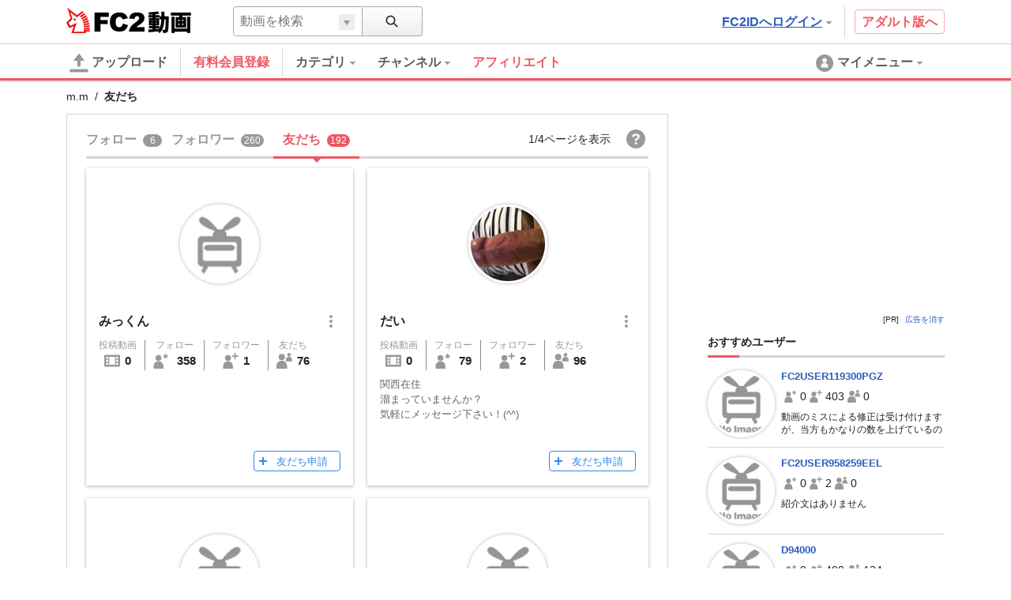

--- FILE ---
content_type: text/html; charset=UTF-8
request_url: https://video.fc2.com/account/70810359/friends
body_size: 23234
content:
<!DOCTYPE html><html lang="ja" data-version="2"><head prefix="og: http://ogp.me/ns# fb: http://ogp.me/ns/fb# article: http://ogp.me/ns/article#"><meta charset="utf-8"><meta name="author" content="FC2,inc" /><meta name="copyright" content="FC2,inc" /><meta http-equiv="X-UA-Compatible" content="IE=edge"><title>友だち - FC2動画</title><meta name="keywords" content="動画,動画検索,無料,ブログで使える,ビデオ,投稿,スマホ動画対応,変換"><meta name="referrer" content="always"><meta name="description" content="FC2動画は検索も視聴も無料の動画コンテンツ。誰でも投稿ができます。スマホで撮影したムービーも簡単アップロード。FC2ブログなど自分のサイトに設置もできます" /><meta name="referrer" content="always"><meta name="robots" content="INDEX,FOLLOW" /><meta name="viewport" content="width=device-width,initial-scale=1"><meta property="og:site_name" content="FC2動画"><meta property="og:type" content="website"><meta property="og:image" content="https://static.fc2.com/video/img/ogp/ogp_350x350.png"><meta name="referrer" content="always"><link rel="canonical" href="https://video.fc2.com/account/70810359/friends" /><meta http-equiv="x-dns-prefetch-control" content="on"><link rel="dns-prefetch" href="http://static.fc2.com"/><link rel="dns-prefetch" href="http://media.fc2.com"/><link rel="dns-prefetch" href="http://analyzer-img.fc2.com"/><link rel="dns-prefetch" href="http://video-thumbnail.fc2.com"/><link rel="dns-prefetch" href="http://video-thumbnail2.fc2.com"/><link rel="alternate" href="https://video.fc2.com/account/70810359/friends?lang=cn" hreflang="cn"/><link rel="alternate" href="https://video.fc2.com/account/70810359/friends?lang=de" hreflang="de"/><link rel="alternate" href="https://video.fc2.com/account/70810359/friends?lang=en" hreflang="en"/><link rel="alternate" href="https://video.fc2.com/account/70810359/friends?lang=es" hreflang="es"/><link rel="alternate" href="https://video.fc2.com/account/70810359/friends?lang=fr" hreflang="fr"/><link rel="alternate" href="https://video.fc2.com/account/70810359/friends?lang=id" hreflang="id"/><link rel="alternate" href="https://video.fc2.com/account/70810359/friends?lang=ja" hreflang="ja"/><link rel="alternate" href="https://video.fc2.com/account/70810359/friends?lang=ko" hreflang="ko"/><link rel="alternate" href="https://video.fc2.com/account/70810359/friends?lang=pt" hreflang="pt"/><link rel="alternate" href="https://video.fc2.com/account/70810359/friends?lang=ru" hreflang="ru"/><link rel="alternate" href="https://video.fc2.com/account/70810359/friends?lang=tw" hreflang="tw"/><link rel="alternate" href="https://video.fc2.com/account/70810359/friends?lang=vi" hreflang="vi"/><link rel="stylesheet" type="text/css" href="//static.fc2.com/video/css/u/bs/7acmXfmx5W4sPPLdldhdm.css"> <link rel="stylesheet" type="text/css" href="//static.fc2.com/share/css/u/cndxh7DE250z1fc.css"><link rel="stylesheet" type="text/css" href="//static.fc2.com/video/css/u/cm/7acmXfmx5W49_3bv3XZ3Y3aA.css"><link rel="stylesheet" type="text/css" href="//static.fc2.com/video/css/u/ind/7acmXfmx5W6d2TL4uyuwu1.css"><link rel="stylesheet" type="text/css" href="//static.fc2.com/video/css/u/ad/7acmXfmx5W4cnO7G7C7I.css"><link rel="shortcut icon" type="image/ico" href="//static.fc2.com/share/image/favicon.ico"><script>
(function(i,s,o,g,r,a,m){i['GoogleAnalyticsObject']=r;i[r]=i[r]||function(){(i[r].q=i[r].q||[]).push(arguments)},i[r].l=1*new Date();a=s.createElement(o), m=s.getElementsByTagName(o)[0];a.async=1;a.src=g;m.parentNode.insertBefore(a,m)})(window,document,'script','https://www.google-analytics.com/analytics.js','ga');
(function() { var trackingId, name = 'videofc2', configObject = {};
window._gaq = window._gaq || [];trackingId = 'UA-65429860-3';configObject['sampleRate'] = 2;configObject['name'] = name;
ga('create', trackingId, configObject);
ga('require', 'displayfeatures');
if(typeof ga.getAll !== 'function') ga.getAll = function(){ return []; };
typeof ga['getByName'] === 'function' ? ga.getByName(name).send('pageview') : ga(function() { ga.getByName(name).send('pageview'); });
})();
</script><link rel="alternate" href="ios-app://866843206/video.fc2.com"><!--[if lt IE 9]><script type="text/javascript" src="http://html5shim.googlecode.com/svn/trunk/html5.js"></script><![endif]--><meta http-equiv="x-pjax-version" content="b7acbe3a5d6f7c4d05809fdb5d6bc7a1"><script type="text/javascript">window._fc2t = window._fc2t || [];</script><script type="text/javascript">window.FC2VideoObject=window.FC2VideoObject||[];window.FC2VideoObject.push(['ae', '36e1eb560fe5e8499dd0cd14291c4c10']);window.FC2VideoObject.push(['be', '']);</script></head><body ><div class="c-header u-fixed_navi" id="hohGahe9" data-version="2" data-rabel="header"><div class="c-header_main"><div class="l-contents"><h1 class="c-header_main_logo" style="position:relative;"><span class="c-logo-video-111"><a href="https://fc2.com/ja/" class="c-logo-video-111_ig" data-tk-event="click" data-tk-category="header-101-link">FC2</a><a href="//video.fc2.com/" class="c-logo-video-111_svs"><span class="c-logo-video-111_svsNm">動画</span></a></span></h1><div class="c-header_searchTab c-tooltip" role="menuitem" aria-labelledby="stuo696bdd0d590c3" data-autoclose="false"><a href="javascript:void(0)" class="c-header_searchTab_triger" aria-haspopup="true" id="stuo696bdd0d590c3"><svg style="display: none;" version="1.1" xmlns="http://www.w3.org/2000/svg" xmlns:xlink="http://www.w3.org/1999/xlink"><symbol id="PeGhoca9" viewBox="0 0 16 16"><path d="M15.236,13.906l-3.798-3.799c0.712-0.99,1.136-2.201,1.136-3.511c0-3.329-2.708-6.037-6.037-6.037S0.5,3.267,0.5,6.596s2.708,6.036,6.037,6.036c1.371,0,2.632-0.464,3.646-1.237l3.782,3.782c0.169,0.17,0.395,0.264,0.635,0.264s0.466-0.093,0.636-0.263s0.264-0.396,0.264-0.637S15.406,14.075,15.236,13.906z M2.214,6.596c0-2.384,1.939-4.323,4.323-4.323s4.323,1.939,4.323,4.323c0,2.383-1.939,4.322-4.323,4.322S2.214,8.979,2.214,6.596z"></path></symbol></svg><svg class="c-icon_sz-16 c-icon_cl-dark"><use xlink:href="#PeGhoca9"></use></svg></a><div class="c-tooltip-101_inner" aria-hidden="true" role="menu"><div class="c-tooltip_sec"><div class="c-input-searchbox-101" role="search" data-suggest-url="/movie_suggest.php"><form action="/search.php" method="get"><div class="c-input-searchbox-101_txt"><div class="c-input-searchbox-101_input"><input type="text" name="q" placeholder="" aria-autocomplete="inline" aria-owns="qMFA696bdd0d59147" data-placeholder-content="動画を検索" data-placeholder-member="ユーザーを検索" value=""></div><div class="c-input-searchbox-101_hints"><ul class="c-list-106" id="qMFA696bdd0d59147" aria-hidden="true"><li><a href="/search.php?q=<%= keyword %>&t=<%= type %>">&lt;%= keyword %&gt;</a></li></ul></div></div><div class="c-input-searchbox-101_btn"><button type="submit"><svg class="c-icon_sz-16 c-icon_cl-dark"><use xlink:href="#PeGhoca9"></use></svg></button><div class="c-input-searchbox-101_changeType"><a href="javascript:void(0)" id="qMFA696bdd0d59147-t" class="c-input-searchbox-101_changeTypeBtn"><span></span></a><ul class="c-input-searchbox-101_typelist c-list-106" role="listbox" aria-hidden="true" aria-labelledby="qMFA696bdd0d59147-t" aria-controls="qMFA696bdd0d59147-h"><li><a href="javascript:void(0)" role="option" data-value="content">動画を検索</a></li><li><a href="javascript:void(0)" role="option" data-value="member">ユーザーを検索</a></li></ul><input type="hidden" name="t" value="content" id="qMFA696bdd0d59147-h"></div></div></form></div></div></div></div><div class="c-header_main_side"><div class="c-header_main_adult"><a href="/a/?_tct=&d=2" data-tk-event="click" data-tk-category="header-101-link">アダルト版へ</a></div><div class="c-header_main_login c-tooltip"><div aria-label="menu inner"><a href="https://secure.id.fc2.com/?done=video&switch_language=ja" class="c-header_main_login_link tk" role="button" aria-haspopup="true" aria-label="login" aria-describedby="pAvH696bdd0d591e9" data-tk-event="click" data-tk-category="header-101-button" data-tk-label="login">FC2IDへログイン<svg style="display: none;" version="1.1" xmlns="http://www.w3.org/2000/svg" xmlns:xlink="http://www.w3.org/1999/xlink"><symbol id="1fac21a8" viewBox="0 0 8 8"><polygon points="7,2 6,2 5,2 4,2 3,2 2,2 1,2 1,3 2,3 2,4 3,4 3,5 4,5 4,6 5,6 5,5 6,5 6,4 7,4 7,3 8,3 8,2 "></polygon></symbol></svg><svg class="c-icon_sz-8 c-icon_cl-base ico-ArrowDrop"><use xlink:href="#1fac21a8"></use></svg></a><div id="pAvH696bdd0d591e9" class="c-tooltip-102_inner h-text-103" aria-hidden="true" role="tooltip"><div class="c-tooltip_sec"><p class="h-text-102">アカウントをお持ちの方は</p><span><a href="https://secure.id.fc2.com/?done=video&switch_language=ja" class="c-btn-101 btnSz-0">FC2IDへログイン</a></span></div><div class="c-tooltip_sec"><p class="h-text-102">まだ登録していませんか？</p><span><a href="https://secure.id.fc2.com/signup.php?ref=video" class="c-btn-102 btnSz-0">新規無料登録</a></span></div></div></div></div></div><div class="c-header_main_serach"><div class="c-input-searchbox-101" role="search" data-suggest-url="/movie_suggest.php"><form action="/search.php" method="get"><div class="c-input-searchbox-101_txt"><div class="c-input-searchbox-101_input"><input type="text" name="q" placeholder="" aria-autocomplete="inline" aria-owns="GLwf696bdd0d59294" data-placeholder-content="動画を検索" data-placeholder-member="ユーザーを検索" value=""></div><div class="c-input-searchbox-101_hints"><ul class="c-list-106" id="GLwf696bdd0d59294" aria-hidden="true"><li><a href="/search.php?q=<%= keyword %>&t=<%= type %>">&lt;%= keyword %&gt;</a></li></ul></div></div><div class="c-input-searchbox-101_btn"><button type="submit"><svg class="c-icon_sz-16 c-icon_cl-dark"><use xlink:href="#PeGhoca9"></use></svg></button><div class="c-input-searchbox-101_changeType"><a href="javascript:void(0)" id="GLwf696bdd0d59294-t" class="c-input-searchbox-101_changeTypeBtn"><span></span></a><ul class="c-input-searchbox-101_typelist c-list-106" role="listbox" aria-hidden="true" aria-labelledby="GLwf696bdd0d59294-t" aria-controls="GLwf696bdd0d59294-h"><li><a href="javascript:void(0)" role="option" data-value="content">動画を検索</a></li><li><a href="javascript:void(0)" role="option" data-value="member">ユーザーを検索</a></li></ul><input type="hidden" name="t" value="content" id="GLwf696bdd0d59294-h"></div></div></form></div></div></div></div><div class="c-header_menus"><div class="l-contents"><div class="c-header_menus_upload"><a href="/upcontent_up"><svg style="display: none;" version="1.1" xmlns="http://www.w3.org/2000/svg" xmlns:xlink="http://www.w3.org/1999/xlink"><symbol id="uTh2iech" viewBox="0 0 16 16"><g><path d="M12.3,5.4L8.4,0.2C8.2-0.1,7.8,0,7.6,0.3L3.7,5.4C3.4,5.8,3.7,6,4.1,6h2.6v3.9c0,0.7,0.6,1.3,1.3,1.3c0.7,0,1.3-0.6,1.3-1.3V6h2.6C12.3,6,12.6,5.8,12.3,5.4z"></path><path d="M14.7,15.7H1.3c-0.7,0-1.3-0.6-1.3-1.3v0C0,13.6,0.6,13,1.3,13h13.3c0.7,0,1.3,0.6,1.3,1.3v0C16,15.1,15.4,15.7,14.7,15.7z"></path></g></symbol></svg><svg class="c-icon_sz-24 c-icon_cl-base"><use xlink:href="#uTh2iech"></use></svg>アップロード</a></div><div class="c-header_menus_cont"><ul><li class="c-tooltip" style="border-right: 1px solid #d4d4d4;margin-right: 16px;"><a href="/lead/premium/?t=p&utm_source=videofc2&utm_medium=aj5C&utm_content=menu.header" class="m-header_menus_cont_item tk c-label-110" style="margin-right: 16px;"><span class="c-text-110" style="color: #ef5763;font-weight: bold;font-size: 16px;">有料会員登録</span></a></li><li class="c-tooltip" role="menuitem" aria-labelledby="liSm696bdd0d59333-1" data-autoclose="false"><a href="/list_catlist_thumb/" class="c-header_menus_cont_item tk" id="liSm696bdd0d59333-1" aria-haspopup="true" data-tk-event="click" data-tk-category="header-101-button" data-tk-label="category"><span>カテゴリ<svg class="c-icon_sz-8 c-icon_cl-base ico-ArrowDrop"><use xlink:href="#1fac21a8"></use></svg></span></a><div class="c-tooltip-103_inner" aria-hidden="true" role="menu"><div aria-label="menu inner"><div class="c-tooltip_sec menu-cat"><ul class="c-tooltip_linkList"><li><a href="/search/video/?category_id=7">家族 ほのぼの くらし</a></li><li><a href="/search/video/?category_id=5">動物 ペット</a></li><li><a href="/search/video/?category_id=35">イベント 祭 パーティ</a></li><li><a href="/search/video/?category_id=33">料理 グルメ スイーツ</a></li><li><a href="/search/video/?category_id=3">音楽 ライブステージ</a></li><li><a href="/search/video/?category_id=11">ゲーム CG</a></li><li><a href="/search/video/?category_id=1">学習 教育 レッスン</a></li><li><a href="/search/video/?category_id=8">スポーツ アウトドア</a></li><li><a href="/search/video/?category_id=12">車 バイク 電車 乗り物</a></li><li><a href="/search/video/?category_id=4">ニュース 時事 ブログ</a></li><li><a href="/search/video/?category_id=13">生活 郷土 風物 地域</a></li><li><a href="/search/video/?category_id=6">旅行 名所 観光</a></li><li><a href="/search/video/?category_id=14">趣味 サークル活動</a></li><li><a href="/search/video/?category_id=9">健康 美容 ヘルス 医療</a></li><li><a href="/search/video/?category_id=39">DTM ボーカロイド</a></li><li><a href="/search/video/?category_id=38">やってみた 試してみた</a></li><li><a href="/search/video/?category_id=37">コスプレ コミケ 同人</a></li><li><a href="/search/video/?category_id=46">ライブ</a></li><li><a href="/search/video/?category_id=50">FC2スナップ動画</a></li><li><a href="/search/video/?category_id=15">その他</a></li></ul><a href="/list_catlist_thumb/" style="display: block;clear: both;font-size: 13px;padding-left: 1em;text-decoration: underline;">カテゴリ一覧</a></div><div class="c-tooltip_sec"><ul class="c-tooltip_linkList"><li><a href="/ranking/">総合ランキング</a></li><li><a href="/ranking/category/">カテゴリ別ランキング</a></li></ul></div></div></div></li><li class="c-tooltip" role="menuitem" aria-labelledby="liSm696bdd0d59333-2" data-autoclose="false"><a href="/channel/" class="c-header_menus_cont_item tk" id="liSm696bdd0d59333-2" aria-haspopup="true" data-tk-event="click" data-tk-category="header-101-button" data-tk-label="channel"><span> チャンネル<svg class="c-icon_sz-8 c-icon_cl-base ico-ArrowDrop"><use xlink:href="#1fac21a8"></use></svg></span></a><div class="c-tooltip-103_inner" aria-hidden="true" role="menu"><div aria-label="menu inner"><div class="c-tooltip_sec menu-chnl"><ul class="c-tooltip_linkList"><li><a href="/channel/horror/"><span class="icon"><img src="https://video2-thumbnail2.fc2.com/up/channel/8/9/1098/5-5568.jpg?1661306621" width="24" height="24"></span><span>ホラーチャンネル</span></a></li><li><a href="/channel/1000dain/"><span class="icon"><img src="https://video2-thumbnail2.fc2.com/up/channel/1/4/141/5-599.jpg?1467904586" width="24" height="24"></span><span>一問一答チャレンジ！ ＆　アイドル一問一答！</span></a></li><li><a href="/channel/yukaina/"><span class="icon"><img src="https://video2-thumbnail2.fc2.com/up/channel/9/2/329/5-1623.jpg?1467904626" width="24" height="24"></span><span>ゆかいなどうぶつたち</span></a></li><li><a href="/channel/sfmind/"><span class="icon"><img src="https://video2-thumbnail2.fc2.com/up/channel/0/9/290/5-1413.jpg?1467904626" width="24" height="24"></span><span>遊山直奇のホラーゾーン</span></a></li><li><a href="/channel/trader_k/"><span class="icon"><img src="https://video2-thumbnail2.fc2.com/up/channel/9/7/779/5-4040.jpg?1520737327" width="24" height="24"></span><span>Trader.Kのトレードチャンネル</span></a></li></ul></div><div class="c-tooltip_sec"><ul class="c-tooltip_linkList"><li><a href="/channel/">チャンネル一覧</a></li></ul></div></div></div></li><a href="/lead/affiliate/?t=p&utm_source=videofc2&utm_medium=page&utm_content=menu.header" class="m-header_menus_cont_item tk c-label-110" style="margin-right: 16px;"><span class="c-text-110" style="color: #ef5763;font-weight: bold;font-size: 16px;">アフィリエイト</span></a></ul></div><div class="c-tooltip c-header_menus_mymenu" role="menuitem" aria-labelledby="vcMQ696bdd0d594f3" data-autoclose="false"><a href="javascript:void(0)" aria-haspopup="true" id="vcMQ696bdd0d594f3"><svg style="display: none;" version="1.1" xmlns="http://www.w3.org/2000/svg" xmlns:xlink="http://www.w3.org/1999/xlink"><symbol id="861c77ib" viewBox="0 0 24 24"><g><path d="M12,1C5.925,1,1,5.925,1,12c0,6.075,4.925,11,11,11s11-4.925,11-11C23,5.925,18.075,1,12,1z M12,5.567c1.619,0,2.931,1.312,2.931,2.931c0,1.618-1.312,2.93-2.931,2.93s-2.931-1.312-2.931-2.93C9.069,6.879,10.381,5.567,12,5.567zM11.561,11.82c3.94,0,4.939,1.79,4.939,5.662v0.08h-9v-0.08c0-3.887,1.029-5.662,4.938-5.662"></path></g></symbol></svg><svg class="c-icon_sz-24 c-icon_cl-base"><use xlink:href="#861c77ib"></use></svg><span class="h-hidden-tab">マイメニュー<svg class="c-icon_sz-8 c-icon_cl-base ico-ArrowDrop"><use xlink:href="#1fac21a8"></use></svg></span></a><div id="" class="c-tooltip-101_inner" aria-hidden="true" role="menu"><div aria-label="menu inner"><div class="c-tooltip_sec"><p>この機能は<a href="https://secure.id.fc2.com/signup.php?ref=video" class="h-text-102">新規登録</a>もしくは<a href="https://secure.id.fc2.com/?done=video&switch_language=ja" class="h-text-102">ログイン</a>ですぐにご利用いただけます。</p></div><div class="c-tooltip_sec"><p>アカウントをお持ちの方は</p><span><a href="https://secure.id.fc2.com/?done=video&switch_language=ja" class="c-btn-101 btnSz-0">FC2IDへログイン</a></span></div><div class="c-tooltip_sec"><p>まだ登録していませんか？</p><span><a href="https://secure.id.fc2.com/signup.php?ref=video" class="c-btn-102 btnSz-0">新規無料登録</a></span></div></div></div></div></div><div class="c-loading-pjhd" aria-hidden="false" data-pjx-loading><div class="c-loading-pjhd_inner" role="progressbar" aria-valuenow="0" aria-valuemin="0" aria-valuemax="1"></div></div></div></div><link rel="stylesheet" href="//static.fc2.com/video/css/u/fr/7acmXfmx5W5t_zZv75eXO7G7C7M.css"><script type="text/javascript" src="//static.fc2.com/video/js/u/ac/4Y7cOPHv67ulubfs2b_92N2F2I.js" async></script><div class="u-fixed-contents"><div class="l-contents"><div class="c-bCrumbs"><span><a href="/account/70810359">m.m</a></span><span>友だち</span></div></div>        <div class="c-ad-103"></div>
<div class="cntnt l-contents"><div class="clmn-main" id="pjx-follow"><div class="members"><script data-confirm-block-message="<%= name %>さんをブロックしますか？"></script><div class="c-tab-105"><div class="c-tab-105_wrapper"><nav class="c-tab-105_nav"><ul class="c-tab-105_list"><li aria-selected="false"><a href="/account/70810359/following" data-pjx="pjx-follow"><span>フォロー</span><span class="counter">6</span></a></li><li aria-selected="false"><a href="/account/70810359/followers" data-pjx="pjx-follow"><span>フォロワー</span><span class="counter">260</span></a></li><li aria-selected="true"><a href="/account/70810359/friends" data-pjx="pjx-follow"><span>友だち</span><span class="counter">192</span></a></li></ul><button class="c-tab-105_aroundBtn prev" aria-disabled="true" data-btn="moveTabLeft"><svg style="display: none;" version="1.1" xmlns="http://www.w3.org/2000/svg" xmlns:xlink="http://www.w3.org/1999/xlink"><symbol id="e6c4b68c" viewBox="0 560 40 40"><polygon points="27,600 32,595 17,580 32,565 27,560 7,580 7,580 "></polygon></symbol></svg><svg class="c-icon_sz-16 c-icon_cl-dark ico-ArrowLeft"><use xlink:href="#e6c4b68c"></use></svg></button><button class="c-tab-105_aroundBtn next" aria-disabled="true" data-btn="moveTabRight"><svg style="display: none;" version="1.1" xmlns="http://www.w3.org/2000/svg" xmlns:xlink="http://www.w3.org/1999/xlink"><symbol id="f7073e19" viewBox="0 560 40 40"><polygon points="13,560 8,565 23,580 8,595 13,600 33,580 33,580 "></polygon></symbol></svg><svg class="c-icon_sz-16 c-icon_cl-dark ico-ArrowRight"><use xlink:href="#f7073e19"></use></svg></button></nav></div><div class="c-tab-105_info"><div class="item">1/4ページを表示</div><div class="item"><div class="helpIcon"><a href="//help.fc2.com/video/manual/group10/148/ja?nc=1" target="_blank"><svg style="display: none;" version="1.1" xmlns="http://www.w3.org/2000/svg" xmlns:xlink="http://www.w3.org/1999/xlink"><symbol id="Ceipho8n" viewBox="0 0 16 16"><path d="M8,0C3.582,0,0,3.582,0,8s3.582,8,8,8s8-3.582,8-8S12.418,0,8,0z M9.033,12.445H7.121v-1.663h1.912V12.445zM10.856,7.278c-0.161,0.208-0.472,0.472-0.932,0.794L9.473,8.389c-0.247,0.173-0.41,0.374-0.491,0.604C8.931,9.14,8.902,9.366,8.898,9.673H7.165c0.026-0.648,0.094-1.097,0.204-1.344C7.48,8.082,7.765,7.796,8.224,7.474l0.466-0.328c0.153-0.104,0.276-0.217,0.37-0.339c0.17-0.211,0.255-0.443,0.255-0.696c0-0.292-0.095-0.558-0.284-0.797s-0.535-0.36-1.037-0.36c-0.493,0-0.843,0.148-1.049,0.443s-0.31,0.603-0.31,0.921H4.786C4.838,5.224,5.262,4.449,6.06,3.992c0.503-0.292,1.121-0.438,1.854-0.438c0.963,0,1.764,0.207,2.401,0.622c0.637,0.415,0.955,1.028,0.955,1.842C11.271,6.517,11.133,6.937,10.856,7.278z"/></symbol></svg><svg class="c-icon_sz-24 c-icon_cl-base"><use xlink:href="#Ceipho8n"></use></svg></a><div class="c-floatTooltip-103 tp103-black">ヘルプ</div></div></div></div></div><div class="msgWrapper"><div class="c-alert-201 atnton" role="alert" aria-hidden="true" data-notice="error"><span class="c-alert-201_message"><span class="icon"><svg style="display: none;" version="1.1" xmlns="http://www.w3.org/2000/svg" xmlns:xlink="http://www.w3.org/1999/xlink"><symbol id="dc8ad69e" viewBox="0 0 24 24"><g><path d="M12,0C5.373,0,0,5.373,0,12c0,6.627,5.373,12,12,12s12-5.373,12-12C24,5.373,18.627,0,12,0z M13.843,5l-0.499,10h-2.58L10.243,5H13.843z M12.054,20c-1.177,0-1.961-0.85-1.961-1.983c0-1.155,0.807-1.983,1.961-1.983s1.918,0.828,1.939,1.983C13.992,19.15,13.23,20,12.054,20z"/></g></symbol></svg><svg class="c-icon_sz-16 c-icon_cl-attention" style=""><use xlink:href="#dc8ad69e"></use></svg></span><span class="text">エラー：しばらくしてから再度お試しください。</span></span></div><div class="c-alert-201 info" role="alert" aria-hidden="true" data-notice-block="unblock"><span class="c-alert-201_message"><span class="icon"><svg style="display: none;" version="1.1" xmlns="http://www.w3.org/2000/svg" xmlns:xlink="http://www.w3.org/1999/xlink"><symbol id="yoo8Voos" viewBox="0 0 16 16"><polygon points="13,1.1 6.1,8.5 2.9,5.1 0,8.3 6.2,14.9 16,4.4 "/></symbol></svg><svg class="c-icon_sz-16 c-icon_cl-information"><use xlink:href="#yoo8Voos"></use></svg></span><span class="text" data-msg="unblock"><%= name %>さんのブロックを解除しました。</span></span></div><div class="c-alert-201 info" role="alert" aria-hidden="true" data-notice-block="block"><span class="c-alert-201_message"><span class="icon"><svg style="display: none;" version="1.1" xmlns="http://www.w3.org/2000/svg" xmlns:xlink="http://www.w3.org/1999/xlink"><symbol id="wqjLS9VM" viewBox="0 0 24 24"><path d="M12,0C5.373,0,0,5.373,0,12c0,6.627,5.373,12,12,12c6.627,0,12-5.373,12-12C24,5.373,18.627,0,12,0z M3,12c0-1.941,0.624-3.735,1.672-5.206l12.534,12.534C15.735,20.376,13.941,21,12,21C7.037,21,3,16.963,3,12z M19.328,17.206L6.794,4.672C8.265,3.624,10.059,3,12,3c4.963,0,9,4.037,9,9C21,13.941,20.376,15.735,19.328,17.206z"/></symbol></svg><svg class="c-icon_sz-16 c-icon_cl-information"><use xlink:href="#wqjLS9VM"></use></svg></span><span class="text" data-msg="block"><%= name %>さんをブロックしました。</span></span><button type="button" class="c-alert-201_help action" data-btn="cancelBlock"><span>取消す</span><svg style="display: none;" version="1.1" xmlns="http://www.w3.org/2000/svg" xmlns:xlink="http://www.w3.org/1999/xlink"><symbol id="dai7AiV9" viewBox="0 0 24 24"><path d="M13.885,12l9.724-9.724c0.521-0.521,0.521-1.365,0-1.885s-1.365-0.521-1.885,0L12,10.115L2.276,0.391c-0.521-0.521-1.365-0.521-1.885,0s-0.521,1.365,0,1.885L10.115,12l-9.724,9.724c-0.521,0.521-0.521,1.365,0,1.885C0.651,23.87,0.992,24,1.333,24s0.682-0.13,0.943-0.391L12,13.885l9.724,9.724C21.984,23.87,22.326,24,22.667,24c0.341,0,0.682-0.13,0.943-0.391c0.521-0.521,0.521-1.365,0-1.885L13.885,12z"/></symbol></svg><svg class="c-icon_sz-10 c-icon_cl-information ico-Cross"><use xlink:href="#dai7AiV9"></use></svg></button></div><div class="c-alert-201 info" role="alert" aria-hidden="true" data-notice="acceptFriend"><span class="c-alert-201_message"><span class="icon"><svg class="c-icon_sz-16 c-icon_cl-information"><use xlink:href="#yoo8Voos"></use></svg></span><span class="text" data-msg="acceptFriend"><%= name %>さんを友だちに追加しました。</span></span></div><div class="c-alert-201 info" role="alert" aria-hidden="true" data-notice="refuseFriend"><span class="c-alert-201_message"><span class="icon"><svg class="c-icon_sz-16 c-icon_cl-information"><use xlink:href="#wqjLS9VM"></use></svg></span><span class="text" data-msg="refuseFriend"><%= name %>さんの申請を拒否しました。</span></span></div></div><div class="usersWrapper" ><div class="c-loading-101" aria-hidden="true" aria-label="loading" data-loading="pjax"><div class="loading" aria-hidden="false"></div></div><ul class="users"><li class="user"><div class="c-card-user"><div class="c-card-user_inner"><div class="c-card-user_statusBlk"></div><div class="c-card-user_thumb"><a href="/account/59044309"><div class="c-image-101_image" style="background-image: url( //static.fc2.com/video/img/no_image_cr.png );"></div></a></div><div class="c-card-user_ttl"><div class="c-card-user_name"><a href="/account/59044309">みっくん</a></div><div class="c-boxList_subMenu" data-submenu-conponent="member" data-member-id="59044309" data-member-name="みっくん"><div class="c-subMenu-modal_wrap"><button type="button" class="c-btn-svg16" data-btn="display"><svg style="display: none;" version="1.1" xmlns="http://www.w3.org/2000/svg" xmlns:xlink="http://www.w3.org/1999/xlink"><symbol id="slK05t67" viewBox="0 0 16 16"><g><circle class="st0" cx="8" cy="2" r="2"></circle><circle class="st0" cx="8" cy="8" r="2"></circle><circle class="st0" cx="8" cy="14" r="2"></circle></g></symbol></svg><svg class="c-icon_sz-16 c-icon_cl-base"><use xlink:href="#slK05t67"></use></svg></button><div class="c-subMenu-modal" aria-hidden="true" data-submenu="member"><div class="c-subMenu-modal_item"><div class="parts-subMenu"><ul class="list-subMenu--link"><li><a href="/sendmsg_form.php?kobj_mb_id=59044309&mode=add" target="_blank" data-button-name="message"><svg style="display: none;" version="1.1" xmlns="http://www.w3.org/2000/svg" xmlns:xlink="http://www.w3.org/1999/xlink"><symbol id="ahTh6cai" viewBox="0 0 16 16"><g><polygon points="8,4 0,4 0,6 8,10.7 16,6 16,4 	"/><polygon points="0,7.5 0,16 8,16 16,16 16,7.5 8,12.2 	"/></g></symbol></svg><svg class="c-icon_sz-20 c-icon_cl-base"><use xlink:href="#ahTh6cai"></use></svg>メッセージを送る</a></li><li aria-hidden="true"><button type="button" data-btn="block"><svg class="c-icon_sz-20 c-icon_cl-accent"><use xlink:href="#wqjLS9VM"></use></svg><span class="accent">ブロック</a></span></li></ul></div></div></div></div></div></div><div class="c-card-user_info"><ul class="c-card-user_byNumbers"><li class="each"><a href="/account/59044309/content" style="color:inherit;"><span class="each_ttl">投稿動画</span><div class="each_btm"><span class="each_btm_icon"><svg style="display: none;" version="1.1" xmlns="http://www.w3.org/2000/svg" xmlns:xlink="http://www.w3.org/1999/xlink"><symbol id="87r0mBVq" viewBox="0 0 16 16"><g><rect x="2" y="4" fill="none" width="2" height="2"/><rect x="2" y="7" fill="none" width="2" height="2"/><rect x="2" y="10" fill="none" width="2" height="2"/><rect x="5" y="4" fill="none" width="6" height="8"/><path d="M0,3v10c0,0.552,0.448,1,1,1h14c0.552,0,1-0.448,1-1V3c0-0.552-0.448-1-1-1H1C0.448,2,0,2.448,0,3z M4,12H2v-2h2V12z M4,9H2V7h2V9z M4,6H2V4h2V6z M11,12H5V4h6V12z M14,12h-2v-2h2V12z M14,9h-2V7h2V9z M14,6h-2V4h2V6z"/></g></symbol></svg><svg class="c-icon_sz-20 c-icon_cl-base"><use xlink:href="#87r0mBVq"></use></svg></span><span class="each_btm_number">0</span></div></a></li><li class="each"><a href="/account/59044309/following" style="color:inherit;"><span class="each_ttl">フォロー</span><div class="each_btm"><span class="each_btm_icon"><svg style="display: none;" version="1.1" xmlns="http://www.w3.org/2000/svg" xmlns:xlink="http://www.w3.org/1999/xlink"><symbol id="QDf53MC6" viewBox="0 0 16 16"><g><path d="m12.5.3.9 1.9 2 .2-1.5 1.4.4 2-1.8-.9-1.8.9.4-2-1.5-1.4 2-.2z"/><g><path d="M5.7,8.6H4.8c-3,0-4.5,2.5-4.5,5.5v1.4c0,0.3,0.2,0.5,0.5,0.5h9.1c0.3,0,0.5-0.2,0.5-0.5v-1.4C10.2,11.1,8.8,8.6,5.7,8.6z"/><circle cx="5.3" cy="5.2" r="3"/></g></g></symbol></svg><svg class="c-icon_sz-20 c-icon_cl-base"><use xlink:href="#QDf53MC6"></use></svg>
</span><span class="each_btm_number" >358</span></div></a></li><li class="each"><a href="/account/59044309/followers" style="color:inherit;"><span class="each_ttl">フォロワー</span><div class="each_btm"><span class="each_btm_icon"><svg style="display: none;" version="1.1" xmlns="http://www.w3.org/2000/svg" xmlns:xlink="http://www.w3.org/1999/xlink"><symbol id="iYu8lK70" viewBox="0 0 16 16"><g><polygon class="st0" points="13.2,2.5 13.2,0 11.8,0 11.8,2.5 9.2,2.5 9.2,4 11.8,4 11.8,6.5 13.2,6.5 13.2,4 15.8,4 15.8,2.5 	"/><g><path d="M5.7,8.6H4.8c-3,0-4.5,2.5-4.5,5.5v1.4c0,0.3,0.2,0.5,0.5,0.5h9.1c0.3,0,0.5-0.2,0.5-0.5v-1.4C10.2,11.1,8.8,8.6,5.7,8.6z"/><circle cx="5.3" cy="5.2" r="3"/></g></g></symbol></svg><svg class="c-icon_sz-20 c-icon_cl-base"><use xlink:href="#iYu8lK70"></use></svg></span><span class="each_btm_number" >1</span></div></a></li><li class="each"><a href="/account/59044309/friends" style="color:inherit;"><span class="each_ttl">友だち</span><div class="each_btm"><span class="each_btm_icon"><svg style="display: none;" version="1.1" xmlns="http://www.w3.org/2000/svg" xmlns:xlink="http://www.w3.org/1999/xlink"><symbol id="ol0pUUis" viewBox="0 0 16 16"><g><g><path d="M5.9,8h-1C1.6,8,0,10.7,0,14l0,1.5C0,15.8,0.2,16,0.5,16h9.8c0.3,0,0.5-0.2,0.5-0.5V14C10.8,10.7,9.2,8,5.9,8z"/><circle cx="5.4" cy="4.2" r="3.2"/></g><g><path d="M13,4h-0.6c-1.9,0-3,1.6-3,3.5v0.8c0,0.2,0.1,0.3,0.3,0.3h5.9c0.2,0,0.3-0.1,0.3-0.3V7.5C16,5.6,15,4,13,4z"/><circle class="st0" cx="12.8" cy="1.9" r="1.9"/></g></g></symbol></svg><svg class="c-icon_sz-20 c-icon_cl-base"><use xlink:href="#ol0pUUis"></use></svg></span><span class="each_btm_number">76</span></div></a></li></ul></div><div class="c-card-user_desc"></div><div class="c-card-user_tool"><div data-videofc2-friend-id="59044309" data-lang="ja" data-type="102" data-width="110" data-height="26"></div></div></div></div></li><li class="user"><div class="c-card-user"><div class="c-card-user_inner"><div class="c-card-user_statusBlk"></div><div class="c-card-user_thumb"><a href="/account/76125960"><div class="c-image-101_image" style="background-image: url( https://video2-thumbnail2.fc2.com/up/member/60/59/mb_pict_76125960.jpg?20200111075106 );"></div></a></div><div class="c-card-user_ttl"><div class="c-card-user_name"><a href="/account/76125960">だい</a></div><div class="c-boxList_subMenu" data-submenu-conponent="member" data-member-id="76125960" data-member-name="だい"><div class="c-subMenu-modal_wrap"><button type="button" class="c-btn-svg16" data-btn="display"><svg class="c-icon_sz-16 c-icon_cl-base"><use xlink:href="#slK05t67"></use></svg></button><div class="c-subMenu-modal" aria-hidden="true" data-submenu="member"><div class="c-subMenu-modal_item"><div class="parts-subMenu"><ul class="list-subMenu--link"><li><a href="/sendmsg_form.php?kobj_mb_id=76125960&mode=add" target="_blank" data-button-name="message"><svg class="c-icon_sz-20 c-icon_cl-base"><use xlink:href="#ahTh6cai"></use></svg>メッセージを送る</a></li><li aria-hidden="true"><button type="button" data-btn="block"><svg class="c-icon_sz-20 c-icon_cl-accent"><use xlink:href="#wqjLS9VM"></use></svg><span class="accent">ブロック</a></span></li></ul></div></div></div></div></div></div><div class="c-card-user_info"><ul class="c-card-user_byNumbers"><li class="each"><a href="/account/76125960/content" style="color:inherit;"><span class="each_ttl">投稿動画</span><div class="each_btm"><span class="each_btm_icon"><svg class="c-icon_sz-20 c-icon_cl-base"><use xlink:href="#87r0mBVq"></use></svg></span><span class="each_btm_number">0</span></div></a></li><li class="each"><a href="/account/76125960/following" style="color:inherit;"><span class="each_ttl">フォロー</span><div class="each_btm"><span class="each_btm_icon"><svg class="c-icon_sz-20 c-icon_cl-base"><use xlink:href="#QDf53MC6"></use></svg>
</span><span class="each_btm_number" >79</span></div></a></li><li class="each"><a href="/account/76125960/followers" style="color:inherit;"><span class="each_ttl">フォロワー</span><div class="each_btm"><span class="each_btm_icon"><svg class="c-icon_sz-20 c-icon_cl-base"><use xlink:href="#iYu8lK70"></use></svg></span><span class="each_btm_number" >2</span></div></a></li><li class="each"><a href="/account/76125960/friends" style="color:inherit;"><span class="each_ttl">友だち</span><div class="each_btm"><span class="each_btm_icon"><svg class="c-icon_sz-20 c-icon_cl-base"><use xlink:href="#ol0pUUis"></use></svg></span><span class="each_btm_number">96</span></div></a></li></ul></div><div class="c-card-user_desc">関西在住<br />溜まっていませんか？<br />気軽にメッセージ下さい！(^^)</div><div class="c-card-user_tool"><div data-videofc2-friend-id="76125960" data-lang="ja" data-type="102" data-width="110" data-height="26"></div></div></div></div></li><li class="user"><div class="c-card-user"><div class="c-card-user_inner"><div class="c-card-user_statusBlk"></div><div class="c-card-user_thumb"><a href="/account/24306120"><div class="c-image-101_image" style="background-image: url( //static.fc2.com/video/img/no_image_cr.png );"></div></a></div><div class="c-card-user_ttl"><div class="c-card-user_name"><a href="/account/24306120">ひで</a></div><div class="c-boxList_subMenu" data-submenu-conponent="member" data-member-id="24306120" data-member-name="ひで"><div class="c-subMenu-modal_wrap"><button type="button" class="c-btn-svg16" data-btn="display"><svg class="c-icon_sz-16 c-icon_cl-base"><use xlink:href="#slK05t67"></use></svg></button><div class="c-subMenu-modal" aria-hidden="true" data-submenu="member"><div class="c-subMenu-modal_item"><div class="parts-subMenu"><ul class="list-subMenu--link"><li><a href="/sendmsg_form.php?kobj_mb_id=24306120&mode=add" target="_blank" data-button-name="message"><svg class="c-icon_sz-20 c-icon_cl-base"><use xlink:href="#ahTh6cai"></use></svg>メッセージを送る</a></li><li aria-hidden="true"><button type="button" data-btn="block"><svg class="c-icon_sz-20 c-icon_cl-accent"><use xlink:href="#wqjLS9VM"></use></svg><span class="accent">ブロック</a></span></li></ul></div></div></div></div></div></div><div class="c-card-user_info"><ul class="c-card-user_byNumbers"><li class="each"><a href="/account/24306120/content" style="color:inherit;"><span class="each_ttl">投稿動画</span><div class="each_btm"><span class="each_btm_icon"><svg class="c-icon_sz-20 c-icon_cl-base"><use xlink:href="#87r0mBVq"></use></svg></span><span class="each_btm_number">0</span></div></a></li><li class="each"><a href="/account/24306120/following" style="color:inherit;"><span class="each_ttl">フォロー</span><div class="each_btm"><span class="each_btm_icon"><svg class="c-icon_sz-20 c-icon_cl-base"><use xlink:href="#QDf53MC6"></use></svg>
</span><span class="each_btm_number" >147</span></div></a></li><li class="each"><a href="/account/24306120/followers" style="color:inherit;"><span class="each_ttl">フォロワー</span><div class="each_btm"><span class="each_btm_icon"><svg class="c-icon_sz-20 c-icon_cl-base"><use xlink:href="#iYu8lK70"></use></svg></span><span class="each_btm_number" >0</span></div></a></li><li class="each"><a href="/account/24306120/friends" style="color:inherit;"><span class="each_ttl">友だち</span><div class="each_btm"><span class="each_btm_icon"><svg class="c-icon_sz-20 c-icon_cl-base"><use xlink:href="#ol0pUUis"></use></svg></span><span class="each_btm_number">190</span></div></a></li></ul></div><div class="c-card-user_desc">女性のひとりプレイを見ながら一緒に気持ち良くなってます。女性の方々ありがとうございます😊</div><div class="c-card-user_tool"><div data-videofc2-friend-id="24306120" data-lang="ja" data-type="102" data-width="110" data-height="26"></div></div></div></div></li><li class="user"><div class="c-card-user"><div class="c-card-user_inner"><div class="c-card-user_statusBlk"></div><div class="c-card-user_thumb"><a href="/account/79519680"><div class="c-image-101_image" style="background-image: url( //static.fc2.com/video/img/no_image_cr.png );"></div></a></div><div class="c-card-user_ttl"><div class="c-card-user_name"><a href="/account/79519680">ごまお</a></div><div class="c-boxList_subMenu" data-submenu-conponent="member" data-member-id="79519680" data-member-name="ごまお"><div class="c-subMenu-modal_wrap"><button type="button" class="c-btn-svg16" data-btn="display"><svg class="c-icon_sz-16 c-icon_cl-base"><use xlink:href="#slK05t67"></use></svg></button><div class="c-subMenu-modal" aria-hidden="true" data-submenu="member"><div class="c-subMenu-modal_item"><div class="parts-subMenu"><ul class="list-subMenu--link"><li><a href="/sendmsg_form.php?kobj_mb_id=79519680&mode=add" target="_blank" data-button-name="message"><svg class="c-icon_sz-20 c-icon_cl-base"><use xlink:href="#ahTh6cai"></use></svg>メッセージを送る</a></li><li aria-hidden="true"><button type="button" data-btn="block"><svg class="c-icon_sz-20 c-icon_cl-accent"><use xlink:href="#wqjLS9VM"></use></svg><span class="accent">ブロック</a></span></li></ul></div></div></div></div></div></div><div class="c-card-user_info"><ul class="c-card-user_byNumbers"><li class="each"><a href="/account/79519680/content" style="color:inherit;"><span class="each_ttl">投稿動画</span><div class="each_btm"><span class="each_btm_icon"><svg class="c-icon_sz-20 c-icon_cl-base"><use xlink:href="#87r0mBVq"></use></svg></span><span class="each_btm_number">0</span></div></a></li><li class="each"><a href="/account/79519680/following" style="color:inherit;"><span class="each_ttl">フォロー</span><div class="each_btm"><span class="each_btm_icon"><svg class="c-icon_sz-20 c-icon_cl-base"><use xlink:href="#QDf53MC6"></use></svg>
</span><span class="each_btm_number" >454</span></div></a></li><li class="each"><a href="/account/79519680/followers" style="color:inherit;"><span class="each_ttl">フォロワー</span><div class="each_btm"><span class="each_btm_icon"><svg class="c-icon_sz-20 c-icon_cl-base"><use xlink:href="#iYu8lK70"></use></svg></span><span class="each_btm_number" >2</span></div></a></li><li class="each"><a href="/account/79519680/friends" style="color:inherit;"><span class="each_ttl">友だち</span><div class="each_btm"><span class="each_btm_icon"><svg class="c-icon_sz-20 c-icon_cl-base"><use xlink:href="#ol0pUUis"></use></svg></span><span class="each_btm_number">248</span></div></a></li></ul></div><div class="c-card-user_desc">２０代で社会人してるひとりもんですｗ<br /><br />女の子が一人でしてるの見るの大好きで基本見る専です。<br />動画出したりはしないと思います。<br /><br /><br /><br /></div><div class="c-card-user_tool"><div data-videofc2-friend-id="79519680" data-lang="ja" data-type="102" data-width="110" data-height="26"></div></div></div></div></li><li class="user"><div class="c-card-user"><div class="c-card-user_inner"><div class="c-card-user_statusBlk"></div><div class="c-card-user_thumb"><a href="/account/22285532"><div class="c-image-101_image" style="background-image: url( //static.fc2.com/video/img/no_image_cr.png );"></div></a></div><div class="c-card-user_ttl"><div class="c-card-user_name"><a href="/account/22285532">こなん</a></div><div class="c-boxList_subMenu" data-submenu-conponent="member" data-member-id="22285532" data-member-name="こなん"><div class="c-subMenu-modal_wrap"><button type="button" class="c-btn-svg16" data-btn="display"><svg class="c-icon_sz-16 c-icon_cl-base"><use xlink:href="#slK05t67"></use></svg></button><div class="c-subMenu-modal" aria-hidden="true" data-submenu="member"><div class="c-subMenu-modal_item"><div class="parts-subMenu"><ul class="list-subMenu--link"><li><a href="/sendmsg_form.php?kobj_mb_id=22285532&mode=add" target="_blank" data-button-name="message"><svg class="c-icon_sz-20 c-icon_cl-base"><use xlink:href="#ahTh6cai"></use></svg>メッセージを送る</a></li><li aria-hidden="true"><button type="button" data-btn="block"><svg class="c-icon_sz-20 c-icon_cl-accent"><use xlink:href="#wqjLS9VM"></use></svg><span class="accent">ブロック</a></span></li></ul></div></div></div></div></div></div><div class="c-card-user_info"><ul class="c-card-user_byNumbers"><li class="each"><a href="/account/22285532/content" style="color:inherit;"><span class="each_ttl">投稿動画</span><div class="each_btm"><span class="each_btm_icon"><svg class="c-icon_sz-20 c-icon_cl-base"><use xlink:href="#87r0mBVq"></use></svg></span><span class="each_btm_number">0</span></div></a></li><li class="each"><a href="/account/22285532/following" style="color:inherit;"><span class="each_ttl">フォロー</span><div class="each_btm"><span class="each_btm_icon"><svg class="c-icon_sz-20 c-icon_cl-base"><use xlink:href="#QDf53MC6"></use></svg>
</span><span class="each_btm_number" >489</span></div></a></li><li class="each"><a href="/account/22285532/followers" style="color:inherit;"><span class="each_ttl">フォロワー</span><div class="each_btm"><span class="each_btm_icon"><svg class="c-icon_sz-20 c-icon_cl-base"><use xlink:href="#iYu8lK70"></use></svg></span><span class="each_btm_number" >4</span></div></a></li><li class="each"><a href="/account/22285532/friends" style="color:inherit;"><span class="each_ttl">友だち</span><div class="each_btm"><span class="each_btm_icon"><svg class="c-icon_sz-20 c-icon_cl-base"><use xlink:href="#ol0pUUis"></use></svg></span><span class="each_btm_number">538</span></div></a></li></ul></div><div class="c-card-user_desc"></div><div class="c-card-user_tool"><div data-videofc2-friend-id="22285532" data-lang="ja" data-type="102" data-width="110" data-height="26"></div></div></div></div></li><li class="user"><div class="c-card-user"><div class="c-card-user_inner"><div class="c-card-user_statusBlk"></div><div class="c-card-user_thumb"><a href="/account/78244881"><div class="c-image-101_image" style="background-image: url( //static.fc2.com/video/img/no_image_cr.png );"></div></a></div><div class="c-card-user_ttl"><div class="c-card-user_name"><a href="/account/78244881">ビーファク</a></div><div class="c-boxList_subMenu" data-submenu-conponent="member" data-member-id="78244881" data-member-name="ビーファク"><div class="c-subMenu-modal_wrap"><button type="button" class="c-btn-svg16" data-btn="display"><svg class="c-icon_sz-16 c-icon_cl-base"><use xlink:href="#slK05t67"></use></svg></button><div class="c-subMenu-modal" aria-hidden="true" data-submenu="member"><div class="c-subMenu-modal_item"><div class="parts-subMenu"><ul class="list-subMenu--link"><li><a href="/sendmsg_form.php?kobj_mb_id=78244881&mode=add" target="_blank" data-button-name="message"><svg class="c-icon_sz-20 c-icon_cl-base"><use xlink:href="#ahTh6cai"></use></svg>メッセージを送る</a></li><li aria-hidden="true"><button type="button" data-btn="block"><svg class="c-icon_sz-20 c-icon_cl-accent"><use xlink:href="#wqjLS9VM"></use></svg><span class="accent">ブロック</a></span></li></ul></div></div></div></div></div></div><div class="c-card-user_info"><ul class="c-card-user_byNumbers"><li class="each"><a href="/account/78244881/content" style="color:inherit;"><span class="each_ttl">投稿動画</span><div class="each_btm"><span class="each_btm_icon"><svg class="c-icon_sz-20 c-icon_cl-base"><use xlink:href="#87r0mBVq"></use></svg></span><span class="each_btm_number">0</span></div></a></li><li class="each"><a href="/account/78244881/following" style="color:inherit;"><span class="each_ttl">フォロー</span><div class="each_btm"><span class="each_btm_icon"><svg class="c-icon_sz-20 c-icon_cl-base"><use xlink:href="#QDf53MC6"></use></svg>
</span><span class="each_btm_number" >525</span></div></a></li><li class="each"><a href="/account/78244881/followers" style="color:inherit;"><span class="each_ttl">フォロワー</span><div class="each_btm"><span class="each_btm_icon"><svg class="c-icon_sz-20 c-icon_cl-base"><use xlink:href="#iYu8lK70"></use></svg></span><span class="each_btm_number" >0</span></div></a></li><li class="each"><a href="/account/78244881/friends" style="color:inherit;"><span class="each_ttl">友だち</span><div class="each_btm"><span class="each_btm_icon"><svg class="c-icon_sz-20 c-icon_cl-base"><use xlink:href="#ol0pUUis"></use></svg></span><span class="each_btm_number">204</span></div></a></li></ul></div><div class="c-card-user_desc"></div><div class="c-card-user_tool"><div data-videofc2-friend-id="78244881" data-lang="ja" data-type="102" data-width="110" data-height="26"></div></div></div></div></li><li class="user"><div class="c-card-user"><div class="c-card-user_inner"><div class="c-card-user_statusBlk"></div><div class="c-card-user_thumb"><a href="/account/70332137"><div class="c-image-101_image" style="background-image: url( //static.fc2.com/video/img/no_image_cr.png );"></div></a></div><div class="c-card-user_ttl"><div class="c-card-user_name"><a href="/account/70332137">マリオねっと</a></div><div class="c-boxList_subMenu" data-submenu-conponent="member" data-member-id="70332137" data-member-name="マリオねっと"><div class="c-subMenu-modal_wrap"><button type="button" class="c-btn-svg16" data-btn="display"><svg class="c-icon_sz-16 c-icon_cl-base"><use xlink:href="#slK05t67"></use></svg></button><div class="c-subMenu-modal" aria-hidden="true" data-submenu="member"><div class="c-subMenu-modal_item"><div class="parts-subMenu"><ul class="list-subMenu--link"><li><a href="/sendmsg_form.php?kobj_mb_id=70332137&mode=add" target="_blank" data-button-name="message"><svg class="c-icon_sz-20 c-icon_cl-base"><use xlink:href="#ahTh6cai"></use></svg>メッセージを送る</a></li><li aria-hidden="true"><button type="button" data-btn="block"><svg class="c-icon_sz-20 c-icon_cl-accent"><use xlink:href="#wqjLS9VM"></use></svg><span class="accent">ブロック</a></span></li></ul></div></div></div></div></div></div><div class="c-card-user_info"><ul class="c-card-user_byNumbers"><li class="each"><a href="/account/70332137/content" style="color:inherit;"><span class="each_ttl">投稿動画</span><div class="each_btm"><span class="each_btm_icon"><svg class="c-icon_sz-20 c-icon_cl-base"><use xlink:href="#87r0mBVq"></use></svg></span><span class="each_btm_number">0</span></div></a></li><li class="each"><a href="/account/70332137/following" style="color:inherit;"><span class="each_ttl">フォロー</span><div class="each_btm"><span class="each_btm_icon"><svg class="c-icon_sz-20 c-icon_cl-base"><use xlink:href="#QDf53MC6"></use></svg>
</span><span class="each_btm_number" >108</span></div></a></li><li class="each"><a href="/account/70332137/followers" style="color:inherit;"><span class="each_ttl">フォロワー</span><div class="each_btm"><span class="each_btm_icon"><svg class="c-icon_sz-20 c-icon_cl-base"><use xlink:href="#iYu8lK70"></use></svg></span><span class="each_btm_number" >1</span></div></a></li><li class="each"><a href="/account/70332137/friends" style="color:inherit;"><span class="each_ttl">友だち</span><div class="each_btm"><span class="each_btm_icon"><svg class="c-icon_sz-20 c-icon_cl-base"><use xlink:href="#ol0pUUis"></use></svg></span><span class="each_btm_number">117</span></div></a></li></ul></div><div class="c-card-user_desc"></div><div class="c-card-user_tool"><div data-videofc2-friend-id="70332137" data-lang="ja" data-type="102" data-width="110" data-height="26"></div></div></div></div></li><li class="user"><div class="c-card-user"><div class="c-card-user_inner"><div class="c-card-user_statusBlk"></div><div class="c-card-user_thumb"><a href="/account/89940272"><div class="c-image-101_image" style="background-image: url( //static.fc2.com/video/img/no_image_cr.png );"></div></a></div><div class="c-card-user_ttl"><div class="c-card-user_name"><a href="/account/89940272">siyo</a></div><div class="c-boxList_subMenu" data-submenu-conponent="member" data-member-id="89940272" data-member-name="siyo"><div class="c-subMenu-modal_wrap"><button type="button" class="c-btn-svg16" data-btn="display"><svg class="c-icon_sz-16 c-icon_cl-base"><use xlink:href="#slK05t67"></use></svg></button><div class="c-subMenu-modal" aria-hidden="true" data-submenu="member"><div class="c-subMenu-modal_item"><div class="parts-subMenu"><ul class="list-subMenu--link"><li><a href="/sendmsg_form.php?kobj_mb_id=89940272&mode=add" target="_blank" data-button-name="message"><svg class="c-icon_sz-20 c-icon_cl-base"><use xlink:href="#ahTh6cai"></use></svg>メッセージを送る</a></li><li aria-hidden="true"><button type="button" data-btn="block"><svg class="c-icon_sz-20 c-icon_cl-accent"><use xlink:href="#wqjLS9VM"></use></svg><span class="accent">ブロック</a></span></li></ul></div></div></div></div></div></div><div class="c-card-user_info"><ul class="c-card-user_byNumbers"><li class="each"><a href="/account/89940272/content" style="color:inherit;"><span class="each_ttl">投稿動画</span><div class="each_btm"><span class="each_btm_icon"><svg class="c-icon_sz-20 c-icon_cl-base"><use xlink:href="#87r0mBVq"></use></svg></span><span class="each_btm_number">0</span></div></a></li><li class="each"><a href="/account/89940272/following" style="color:inherit;"><span class="each_ttl">フォロー</span><div class="each_btm"><span class="each_btm_icon"><svg class="c-icon_sz-20 c-icon_cl-base"><use xlink:href="#QDf53MC6"></use></svg>
</span><span class="each_btm_number" >429</span></div></a></li><li class="each"><a href="/account/89940272/followers" style="color:inherit;"><span class="each_ttl">フォロワー</span><div class="each_btm"><span class="each_btm_icon"><svg class="c-icon_sz-20 c-icon_cl-base"><use xlink:href="#iYu8lK70"></use></svg></span><span class="each_btm_number" >4</span></div></a></li><li class="each"><a href="/account/89940272/friends" style="color:inherit;"><span class="each_ttl">友だち</span><div class="each_btm"><span class="each_btm_icon"><svg class="c-icon_sz-20 c-icon_cl-base"><use xlink:href="#ol0pUUis"></use></svg></span><span class="each_btm_number">204</span></div></a></li></ul></div><div class="c-card-user_desc">見る専門です淲<br /><br />女性の自撮りが好きです<br />にじみ出るエロスがたまらなくキます<br /><br />こんな男ですが宜しく<br /><br />因みに得意技は渼スペシャルクンニです凞<br /><br />女性が身を捩って逝く姿に興奮します濵<br /><br />…クリフェチなのが自覚しました濵<br />追加です…パイパンまたは周りだけ処理してるマンコも大好物です煇<br /><br /><br />…誰か（女性のみ）舐めさせてくれませんかねぇ…頑張るんですが(笑)煜<br /><br />良かったらメールしてください。仲良くしてください<br />お待ちしています<br /><br />何処かにクリを遊ばせてくれる女性は居ないかな…神奈川で…<br /></div><div class="c-card-user_tool"><div data-videofc2-friend-id="89940272" data-lang="ja" data-type="102" data-width="110" data-height="26"></div></div></div></div></li><li class="user"><div class="c-card-user"><div class="c-card-user_inner"><div class="c-card-user_statusBlk"></div><div class="c-card-user_thumb"><a href="/account/66387867"><div class="c-image-101_image" style="background-image: url( //static.fc2.com/video/img/no_image_cr.png );"></div></a></div><div class="c-card-user_ttl"><div class="c-card-user_name"><a href="/account/66387867">makugururu</a></div><div class="c-boxList_subMenu" data-submenu-conponent="member" data-member-id="66387867" data-member-name="makugururu"><div class="c-subMenu-modal_wrap"><button type="button" class="c-btn-svg16" data-btn="display"><svg class="c-icon_sz-16 c-icon_cl-base"><use xlink:href="#slK05t67"></use></svg></button><div class="c-subMenu-modal" aria-hidden="true" data-submenu="member"><div class="c-subMenu-modal_item"><div class="parts-subMenu"><ul class="list-subMenu--link"><li><a href="/sendmsg_form.php?kobj_mb_id=66387867&mode=add" target="_blank" data-button-name="message"><svg class="c-icon_sz-20 c-icon_cl-base"><use xlink:href="#ahTh6cai"></use></svg>メッセージを送る</a></li><li aria-hidden="true"><button type="button" data-btn="block"><svg class="c-icon_sz-20 c-icon_cl-accent"><use xlink:href="#wqjLS9VM"></use></svg><span class="accent">ブロック</a></span></li></ul></div></div></div></div></div></div><div class="c-card-user_info"><ul class="c-card-user_byNumbers"><li class="each"><a href="/account/66387867/content" style="color:inherit;"><span class="each_ttl">投稿動画</span><div class="each_btm"><span class="each_btm_icon"><svg class="c-icon_sz-20 c-icon_cl-base"><use xlink:href="#87r0mBVq"></use></svg></span><span class="each_btm_number">0</span></div></a></li><li class="each"><a href="/account/66387867/following" style="color:inherit;"><span class="each_ttl">フォロー</span><div class="each_btm"><span class="each_btm_icon"><svg class="c-icon_sz-20 c-icon_cl-base"><use xlink:href="#QDf53MC6"></use></svg>
</span><span class="each_btm_number" >294</span></div></a></li><li class="each"><a href="/account/66387867/followers" style="color:inherit;"><span class="each_ttl">フォロワー</span><div class="each_btm"><span class="each_btm_icon"><svg class="c-icon_sz-20 c-icon_cl-base"><use xlink:href="#iYu8lK70"></use></svg></span><span class="each_btm_number" >3</span></div></a></li><li class="each"><a href="/account/66387867/friends" style="color:inherit;"><span class="each_ttl">友だち</span><div class="each_btm"><span class="each_btm_icon"><svg class="c-icon_sz-20 c-icon_cl-base"><use xlink:href="#ol0pUUis"></use></svg></span><span class="each_btm_number">190</span></div></a></li></ul></div><div class="c-card-user_desc">関東に住んでいる20代前半<br /><br />基本見る専門でオナニーと淫語が大好物<br /><br />機会があればメッセージなどで仲良くなりたいです！<br /><br />友達増えていけば動画も上げていこうかなと思ってます</div><div class="c-card-user_tool"><div data-videofc2-friend-id="66387867" data-lang="ja" data-type="102" data-width="110" data-height="26"></div></div></div></div></li><li class="user"><div class="c-card-user"><div class="c-card-user_inner"><div class="c-card-user_statusBlk"></div><div class="c-card-user_thumb"><a href="/account/55964923"><div class="c-image-101_image" style="background-image: url( //static.fc2.com/video/img/no_image_cr.png );"></div></a></div><div class="c-card-user_ttl"><div class="c-card-user_name"><a href="/account/55964923">ゆうき</a></div><div class="c-boxList_subMenu" data-submenu-conponent="member" data-member-id="55964923" data-member-name="ゆうき"><div class="c-subMenu-modal_wrap"><button type="button" class="c-btn-svg16" data-btn="display"><svg class="c-icon_sz-16 c-icon_cl-base"><use xlink:href="#slK05t67"></use></svg></button><div class="c-subMenu-modal" aria-hidden="true" data-submenu="member"><div class="c-subMenu-modal_item"><div class="parts-subMenu"><ul class="list-subMenu--link"><li><a href="/sendmsg_form.php?kobj_mb_id=55964923&mode=add" target="_blank" data-button-name="message"><svg class="c-icon_sz-20 c-icon_cl-base"><use xlink:href="#ahTh6cai"></use></svg>メッセージを送る</a></li><li aria-hidden="true"><button type="button" data-btn="block"><svg class="c-icon_sz-20 c-icon_cl-accent"><use xlink:href="#wqjLS9VM"></use></svg><span class="accent">ブロック</a></span></li></ul></div></div></div></div></div></div><div class="c-card-user_info"><ul class="c-card-user_byNumbers"><li class="each"><a href="/account/55964923/content" style="color:inherit;"><span class="each_ttl">投稿動画</span><div class="each_btm"><span class="each_btm_icon"><svg class="c-icon_sz-20 c-icon_cl-base"><use xlink:href="#87r0mBVq"></use></svg></span><span class="each_btm_number">0</span></div></a></li><li class="each"><a href="/account/55964923/following" style="color:inherit;"><span class="each_ttl">フォロー</span><div class="each_btm"><span class="each_btm_icon"><svg class="c-icon_sz-20 c-icon_cl-base"><use xlink:href="#QDf53MC6"></use></svg>
</span><span class="each_btm_number" >813</span></div></a></li><li class="each"><a href="/account/55964923/followers" style="color:inherit;"><span class="each_ttl">フォロワー</span><div class="each_btm"><span class="each_btm_icon"><svg class="c-icon_sz-20 c-icon_cl-base"><use xlink:href="#iYu8lK70"></use></svg></span><span class="each_btm_number" >55</span></div></a></li><li class="each"><a href="/account/55964923/friends" style="color:inherit;"><span class="each_ttl">友だち</span><div class="each_btm"><span class="each_btm_icon"><svg class="c-icon_sz-20 c-icon_cl-base"><use xlink:href="#ol0pUUis"></use></svg></span><span class="each_btm_number">854</span></div></a></li></ul></div><div class="c-card-user_desc">はじめまして。<br />プロフを読んで頂き、ありがとうございます！<br />都内でお仕事している、23歳の男です☺️<br />趣味は読書とか、食べ歩きとか、ゲームとか、とにかく色々です（笑）<br /><br />職場では真面目ぶってますが、実はど変態です( 〃▽〃)<br />カチカチちんぽを毎日しこしこしてます…<br /><br />見て一緒にオナニーしてくれるかた募集してます(笑)<br />そうでなくても色々とお話ししましょ！<br />カカオとかやってますので☺️</div><div class="c-card-user_tool"><div data-videofc2-friend-id="55964923" data-lang="ja" data-type="102" data-width="110" data-height="26"></div></div></div></div></li><li class="user"><div class="c-card-user"><div class="c-card-user_inner"><div class="c-card-user_statusBlk"></div><div class="c-card-user_thumb"><a href="/account/50793383"><div class="c-image-101_image" style="background-image: url( //static.fc2.com/video/img/no_image_cr.png );"></div></a></div><div class="c-card-user_ttl"><div class="c-card-user_name"><a href="/account/50793383">MSやっくん904</a></div><div class="c-boxList_subMenu" data-submenu-conponent="member" data-member-id="50793383" data-member-name="MSやっくん904"><div class="c-subMenu-modal_wrap"><button type="button" class="c-btn-svg16" data-btn="display"><svg class="c-icon_sz-16 c-icon_cl-base"><use xlink:href="#slK05t67"></use></svg></button><div class="c-subMenu-modal" aria-hidden="true" data-submenu="member"><div class="c-subMenu-modal_item"><div class="parts-subMenu"><ul class="list-subMenu--link"><li><a href="/sendmsg_form.php?kobj_mb_id=50793383&mode=add" target="_blank" data-button-name="message"><svg class="c-icon_sz-20 c-icon_cl-base"><use xlink:href="#ahTh6cai"></use></svg>メッセージを送る</a></li><li aria-hidden="true"><button type="button" data-btn="block"><svg class="c-icon_sz-20 c-icon_cl-accent"><use xlink:href="#wqjLS9VM"></use></svg><span class="accent">ブロック</a></span></li></ul></div></div></div></div></div></div><div class="c-card-user_info"><ul class="c-card-user_byNumbers"><li class="each"><a href="/account/50793383/content" style="color:inherit;"><span class="each_ttl">投稿動画</span><div class="each_btm"><span class="each_btm_icon"><svg class="c-icon_sz-20 c-icon_cl-base"><use xlink:href="#87r0mBVq"></use></svg></span><span class="each_btm_number">0</span></div></a></li><li class="each"><a href="/account/50793383/following" style="color:inherit;"><span class="each_ttl">フォロー</span><div class="each_btm"><span class="each_btm_icon"><svg class="c-icon_sz-20 c-icon_cl-base"><use xlink:href="#QDf53MC6"></use></svg>
</span><span class="each_btm_number" >86</span></div></a></li><li class="each"><a href="/account/50793383/followers" style="color:inherit;"><span class="each_ttl">フォロワー</span><div class="each_btm"><span class="each_btm_icon"><svg class="c-icon_sz-20 c-icon_cl-base"><use xlink:href="#iYu8lK70"></use></svg></span><span class="each_btm_number" >16</span></div></a></li><li class="each"><a href="/account/50793383/friends" style="color:inherit;"><span class="each_ttl">友だち</span><div class="each_btm"><span class="each_btm_icon"><svg class="c-icon_sz-20 c-icon_cl-base"><use xlink:href="#ol0pUUis"></use></svg></span><span class="each_btm_number">122</span></div></a></li></ul></div><div class="c-card-user_desc">色んなオナみたい<br /><br />もちろん、見せ合いっこできたら嬉しい！<br /><br />カカオ okonomi714</div><div class="c-card-user_tool"><div data-videofc2-friend-id="50793383" data-lang="ja" data-type="102" data-width="110" data-height="26"></div></div></div></div></li><li class="user"><div class="c-card-user"><div class="c-card-user_inner"><div class="c-card-user_statusBlk"></div><div class="c-card-user_thumb"><a href="/account/92042945"><div class="c-image-101_image" style="background-image: url( //static.fc2.com/video/img/no_image_cr.png );"></div></a></div><div class="c-card-user_ttl"><div class="c-card-user_name"><a href="/account/92042945">ラスク</a></div><div class="c-boxList_subMenu" data-submenu-conponent="member" data-member-id="92042945" data-member-name="ラスク"><div class="c-subMenu-modal_wrap"><button type="button" class="c-btn-svg16" data-btn="display"><svg class="c-icon_sz-16 c-icon_cl-base"><use xlink:href="#slK05t67"></use></svg></button><div class="c-subMenu-modal" aria-hidden="true" data-submenu="member"><div class="c-subMenu-modal_item"><div class="parts-subMenu"><ul class="list-subMenu--link"><li><a href="/sendmsg_form.php?kobj_mb_id=92042945&mode=add" target="_blank" data-button-name="message"><svg class="c-icon_sz-20 c-icon_cl-base"><use xlink:href="#ahTh6cai"></use></svg>メッセージを送る</a></li><li aria-hidden="true"><button type="button" data-btn="block"><svg class="c-icon_sz-20 c-icon_cl-accent"><use xlink:href="#wqjLS9VM"></use></svg><span class="accent">ブロック</a></span></li></ul></div></div></div></div></div></div><div class="c-card-user_info"><ul class="c-card-user_byNumbers"><li class="each"><a href="/account/92042945/content" style="color:inherit;"><span class="each_ttl">投稿動画</span><div class="each_btm"><span class="each_btm_icon"><svg class="c-icon_sz-20 c-icon_cl-base"><use xlink:href="#87r0mBVq"></use></svg></span><span class="each_btm_number">0</span></div></a></li><li class="each"><a href="/account/92042945/following" style="color:inherit;"><span class="each_ttl">フォロー</span><div class="each_btm"><span class="each_btm_icon"><svg class="c-icon_sz-20 c-icon_cl-base"><use xlink:href="#QDf53MC6"></use></svg>
</span><span class="each_btm_number" >209</span></div></a></li><li class="each"><a href="/account/92042945/followers" style="color:inherit;"><span class="each_ttl">フォロワー</span><div class="each_btm"><span class="each_btm_icon"><svg class="c-icon_sz-20 c-icon_cl-base"><use xlink:href="#iYu8lK70"></use></svg></span><span class="each_btm_number" >0</span></div></a></li><li class="each"><a href="/account/92042945/friends" style="color:inherit;"><span class="each_ttl">友だち</span><div class="each_btm"><span class="each_btm_icon"><svg class="c-icon_sz-20 c-icon_cl-base"><use xlink:href="#ol0pUUis"></use></svg></span><span class="each_btm_number">192</span></div></a></li></ul></div><div class="c-card-user_desc">プロフが女性の方でオナニー動画を上げている方をメインにフォローしたり友達申請をさせて頂いています。<br />オナニー動画を投稿されている女性の方、友達申請が届いたら許可していただけるととても嬉しいです！</div><div class="c-card-user_tool"><div data-videofc2-friend-id="92042945" data-lang="ja" data-type="102" data-width="110" data-height="26"></div></div></div></div></li><li class="user"><div class="c-card-user"><div class="c-card-user_inner"><div class="c-card-user_statusBlk"></div><div class="c-card-user_thumb"><a href="/account/84278935"><div class="c-image-101_image" style="background-image: url( https://video2-thumbnail2.fc2.com/up/member/35/89/mb_pict_84278935.jpg?20180911232617 );"></div></a></div><div class="c-card-user_ttl"><div class="c-card-user_name"><a href="/account/84278935">はたらく魔王さま</a></div><div class="c-boxList_subMenu" data-submenu-conponent="member" data-member-id="84278935" data-member-name="はたらく魔王さま"><div class="c-subMenu-modal_wrap"><button type="button" class="c-btn-svg16" data-btn="display"><svg class="c-icon_sz-16 c-icon_cl-base"><use xlink:href="#slK05t67"></use></svg></button><div class="c-subMenu-modal" aria-hidden="true" data-submenu="member"><div class="c-subMenu-modal_item"><div class="parts-subMenu"><ul class="list-subMenu--link"><li><a href="/sendmsg_form.php?kobj_mb_id=84278935&mode=add" target="_blank" data-button-name="message"><svg class="c-icon_sz-20 c-icon_cl-base"><use xlink:href="#ahTh6cai"></use></svg>メッセージを送る</a></li><li aria-hidden="true"><button type="button" data-btn="block"><svg class="c-icon_sz-20 c-icon_cl-accent"><use xlink:href="#wqjLS9VM"></use></svg><span class="accent">ブロック</a></span></li></ul></div></div></div></div></div></div><div class="c-card-user_info"><ul class="c-card-user_byNumbers"><li class="each"><a href="/account/84278935/content" style="color:inherit;"><span class="each_ttl">投稿動画</span><div class="each_btm"><span class="each_btm_icon"><svg class="c-icon_sz-20 c-icon_cl-base"><use xlink:href="#87r0mBVq"></use></svg></span><span class="each_btm_number">0</span></div></a></li><li class="each"><a href="/account/84278935/following" style="color:inherit;"><span class="each_ttl">フォロー</span><div class="each_btm"><span class="each_btm_icon"><svg class="c-icon_sz-20 c-icon_cl-base"><use xlink:href="#QDf53MC6"></use></svg>
</span><span class="each_btm_number" >152</span></div></a></li><li class="each"><a href="/account/84278935/followers" style="color:inherit;"><span class="each_ttl">フォロワー</span><div class="each_btm"><span class="each_btm_icon"><svg class="c-icon_sz-20 c-icon_cl-base"><use xlink:href="#iYu8lK70"></use></svg></span><span class="each_btm_number" >195</span></div></a></li><li class="each"><a href="/account/84278935/friends" style="color:inherit;"><span class="each_ttl">友だち</span><div class="each_btm"><span class="each_btm_icon"><svg class="c-icon_sz-20 c-icon_cl-base"><use xlink:href="#ol0pUUis"></use></svg></span><span class="each_btm_number">110</span></div></a></li></ul></div><div class="c-card-user_desc">自撮りオナニーや頂いたムービーを載せていきたいと思ってます。<br /><br />ラインしてます。<br />Skypeしてます。<br /><br />九州住みです。<br /><br />ゴールデンボンバー好きな方も是非絡んでください♪♪<br /><br />電話Hできる人も募集してます。<br /><br />※デブ専です※<br />※無言申請は拒否します※</div><div class="c-card-user_tool"><div data-videofc2-friend-id="84278935" data-lang="ja" data-type="102" data-width="110" data-height="26"></div></div></div></div></li><li class="user"><div class="c-card-user"><div class="c-card-user_inner"><div class="c-card-user_statusBlk"></div><div class="c-card-user_thumb"><a href="/account/64834054"><div class="c-image-101_image" style="background-image: url( https://video2-thumbnail2.fc2.com/up/member/54/40/mb_pict_64834054.jpg?20190114074514 );"></div></a></div><div class="c-card-user_ttl"><div class="c-card-user_name"><a href="/account/64834054">komeku</a></div><div class="c-boxList_subMenu" data-submenu-conponent="member" data-member-id="64834054" data-member-name="komeku"><div class="c-subMenu-modal_wrap"><button type="button" class="c-btn-svg16" data-btn="display"><svg class="c-icon_sz-16 c-icon_cl-base"><use xlink:href="#slK05t67"></use></svg></button><div class="c-subMenu-modal" aria-hidden="true" data-submenu="member"><div class="c-subMenu-modal_item"><div class="parts-subMenu"><ul class="list-subMenu--link"><li><a href="/sendmsg_form.php?kobj_mb_id=64834054&mode=add" target="_blank" data-button-name="message"><svg class="c-icon_sz-20 c-icon_cl-base"><use xlink:href="#ahTh6cai"></use></svg>メッセージを送る</a></li><li aria-hidden="true"><button type="button" data-btn="block"><svg class="c-icon_sz-20 c-icon_cl-accent"><use xlink:href="#wqjLS9VM"></use></svg><span class="accent">ブロック</a></span></li></ul></div></div></div></div></div></div><div class="c-card-user_info"><ul class="c-card-user_byNumbers"><li class="each"><a href="/account/64834054/content" style="color:inherit;"><span class="each_ttl">投稿動画</span><div class="each_btm"><span class="each_btm_icon"><svg class="c-icon_sz-20 c-icon_cl-base"><use xlink:href="#87r0mBVq"></use></svg></span><span class="each_btm_number">0</span></div></a></li><li class="each"><a href="/account/64834054/following" style="color:inherit;"><span class="each_ttl">フォロー</span><div class="each_btm"><span class="each_btm_icon"><svg class="c-icon_sz-20 c-icon_cl-base"><use xlink:href="#QDf53MC6"></use></svg>
</span><span class="each_btm_number" >572</span></div></a></li><li class="each"><a href="/account/64834054/followers" style="color:inherit;"><span class="each_ttl">フォロワー</span><div class="each_btm"><span class="each_btm_icon"><svg class="c-icon_sz-20 c-icon_cl-base"><use xlink:href="#iYu8lK70"></use></svg></span><span class="each_btm_number" >15</span></div></a></li><li class="each"><a href="/account/64834054/friends" style="color:inherit;"><span class="each_ttl">友だち</span><div class="each_btm"><span class="each_btm_icon"><svg class="c-icon_sz-20 c-icon_cl-base"><use xlink:href="#ol0pUUis"></use></svg></span><span class="each_btm_number">365</span></div></a></li></ul></div><div class="c-card-user_desc">埼玉県幸手市の日系ブラジル人です。日本人女性/女装子大好きです。<br />私はお金がないが、私は与えるために多くの愛と愛情を持っています。宜しくお願いします。<br /><br />TWITTER<br />@hideo20021</div><div class="c-card-user_tool"><div data-videofc2-friend-id="64834054" data-lang="ja" data-type="102" data-width="110" data-height="26"></div></div></div></div></li><li class="user"><div class="c-card-user"><div class="c-card-user_inner"><div class="c-card-user_statusBlk"></div><div class="c-card-user_thumb"><a href="/account/37134733"><div class="c-image-101_image" style="background-image: url( //static.fc2.com/video/img/no_image_cr.png );"></div></a></div><div class="c-card-user_ttl"><div class="c-card-user_name"><a href="/account/37134733">htetu</a></div><div class="c-boxList_subMenu" data-submenu-conponent="member" data-member-id="37134733" data-member-name="htetu"><div class="c-subMenu-modal_wrap"><button type="button" class="c-btn-svg16" data-btn="display"><svg class="c-icon_sz-16 c-icon_cl-base"><use xlink:href="#slK05t67"></use></svg></button><div class="c-subMenu-modal" aria-hidden="true" data-submenu="member"><div class="c-subMenu-modal_item"><div class="parts-subMenu"><ul class="list-subMenu--link"><li><a href="/sendmsg_form.php?kobj_mb_id=37134733&mode=add" target="_blank" data-button-name="message"><svg class="c-icon_sz-20 c-icon_cl-base"><use xlink:href="#ahTh6cai"></use></svg>メッセージを送る</a></li><li aria-hidden="true"><button type="button" data-btn="block"><svg class="c-icon_sz-20 c-icon_cl-accent"><use xlink:href="#wqjLS9VM"></use></svg><span class="accent">ブロック</a></span></li></ul></div></div></div></div></div></div><div class="c-card-user_info"><ul class="c-card-user_byNumbers"><li class="each"><a href="/account/37134733/content" style="color:inherit;"><span class="each_ttl">投稿動画</span><div class="each_btm"><span class="each_btm_icon"><svg class="c-icon_sz-20 c-icon_cl-base"><use xlink:href="#87r0mBVq"></use></svg></span><span class="each_btm_number">0</span></div></a></li><li class="each"><a href="/account/37134733/following" style="color:inherit;"><span class="each_ttl">フォロー</span><div class="each_btm"><span class="each_btm_icon"><svg class="c-icon_sz-20 c-icon_cl-base"><use xlink:href="#QDf53MC6"></use></svg>
</span><span class="each_btm_number" >265</span></div></a></li><li class="each"><a href="/account/37134733/followers" style="color:inherit;"><span class="each_ttl">フォロワー</span><div class="each_btm"><span class="each_btm_icon"><svg class="c-icon_sz-20 c-icon_cl-base"><use xlink:href="#iYu8lK70"></use></svg></span><span class="each_btm_number" >1</span></div></a></li><li class="each"><a href="/account/37134733/friends" style="color:inherit;"><span class="each_ttl">友だち</span><div class="each_btm"><span class="each_btm_icon"><svg class="c-icon_sz-20 c-icon_cl-base"><use xlink:href="#ol0pUUis"></use></svg></span><span class="each_btm_number">179</span></div></a></li></ul></div><div class="c-card-user_desc">ぽっちゃり好きです。<br />よくぽっちゃりの動画をあさってます。<br />激ポチャの女性とお近づきになりたいです。<br />東京寄りの埼玉に住んでます。<br />３５才です。<br />カカオやってます。<br /><br />宜しくお願い致します。<br /><br /></div><div class="c-card-user_tool"><div data-videofc2-friend-id="37134733" data-lang="ja" data-type="102" data-width="110" data-height="26"></div></div></div></div></li><li class="user"><div class="c-card-user"><div class="c-card-user_inner"><div class="c-card-user_statusBlk"></div><div class="c-card-user_thumb"><a href="/account/18422666"><div class="c-image-101_image" style="background-image: url( //static.fc2.com/video/img/no_image_cr.png );"></div></a></div><div class="c-card-user_ttl"><div class="c-card-user_name"><a href="/account/18422666">ソビエタツモヒカン</a></div><div class="c-boxList_subMenu" data-submenu-conponent="member" data-member-id="18422666" data-member-name="ソビエタツモヒカン"><div class="c-subMenu-modal_wrap"><button type="button" class="c-btn-svg16" data-btn="display"><svg class="c-icon_sz-16 c-icon_cl-base"><use xlink:href="#slK05t67"></use></svg></button><div class="c-subMenu-modal" aria-hidden="true" data-submenu="member"><div class="c-subMenu-modal_item"><div class="parts-subMenu"><ul class="list-subMenu--link"><li><a href="/sendmsg_form.php?kobj_mb_id=18422666&mode=add" target="_blank" data-button-name="message"><svg class="c-icon_sz-20 c-icon_cl-base"><use xlink:href="#ahTh6cai"></use></svg>メッセージを送る</a></li><li aria-hidden="true"><button type="button" data-btn="block"><svg class="c-icon_sz-20 c-icon_cl-accent"><use xlink:href="#wqjLS9VM"></use></svg><span class="accent">ブロック</a></span></li></ul></div></div></div></div></div></div><div class="c-card-user_info"><ul class="c-card-user_byNumbers"><li class="each"><a href="/account/18422666/content" style="color:inherit;"><span class="each_ttl">投稿動画</span><div class="each_btm"><span class="each_btm_icon"><svg class="c-icon_sz-20 c-icon_cl-base"><use xlink:href="#87r0mBVq"></use></svg></span><span class="each_btm_number">0</span></div></a></li><li class="each"><a href="/account/18422666/following" style="color:inherit;"><span class="each_ttl">フォロー</span><div class="each_btm"><span class="each_btm_icon"><svg class="c-icon_sz-20 c-icon_cl-base"><use xlink:href="#QDf53MC6"></use></svg>
</span><span class="each_btm_number" >571</span></div></a></li><li class="each"><a href="/account/18422666/followers" style="color:inherit;"><span class="each_ttl">フォロワー</span><div class="each_btm"><span class="each_btm_icon"><svg class="c-icon_sz-20 c-icon_cl-base"><use xlink:href="#iYu8lK70"></use></svg></span><span class="each_btm_number" >3</span></div></a></li><li class="each"><a href="/account/18422666/friends" style="color:inherit;"><span class="each_ttl">友だち</span><div class="each_btm"><span class="each_btm_icon"><svg class="c-icon_sz-20 c-icon_cl-base"><use xlink:href="#ol0pUUis"></use></svg></span><span class="each_btm_number">186</span></div></a></li></ul></div><div class="c-card-user_desc">我がモヒカンは天空を貫く<br />そしてほとばしる飛沫で<br />ペーパームーンは海に沈むだろう<br /><br />観専です<br />よろしくお願いします</div><div class="c-card-user_tool"><div data-videofc2-friend-id="18422666" data-lang="ja" data-type="102" data-width="110" data-height="26"></div></div></div></div></li><li class="user"><div class="c-card-user"><div class="c-card-user_inner"><div class="c-card-user_statusBlk"></div><div class="c-card-user_thumb"><a href="/account/24809064"><div class="c-image-101_image" style="background-image: url( //static.fc2.com/video/img/no_image_cr.png );"></div></a></div><div class="c-card-user_ttl"><div class="c-card-user_name"><a href="/account/24809064">m＋RC</a></div><div class="c-boxList_subMenu" data-submenu-conponent="member" data-member-id="24809064" data-member-name="m＋RC"><div class="c-subMenu-modal_wrap"><button type="button" class="c-btn-svg16" data-btn="display"><svg class="c-icon_sz-16 c-icon_cl-base"><use xlink:href="#slK05t67"></use></svg></button><div class="c-subMenu-modal" aria-hidden="true" data-submenu="member"><div class="c-subMenu-modal_item"><div class="parts-subMenu"><ul class="list-subMenu--link"><li><a href="/sendmsg_form.php?kobj_mb_id=24809064&mode=add" target="_blank" data-button-name="message"><svg class="c-icon_sz-20 c-icon_cl-base"><use xlink:href="#ahTh6cai"></use></svg>メッセージを送る</a></li><li aria-hidden="true"><button type="button" data-btn="block"><svg class="c-icon_sz-20 c-icon_cl-accent"><use xlink:href="#wqjLS9VM"></use></svg><span class="accent">ブロック</a></span></li></ul></div></div></div></div></div></div><div class="c-card-user_info"><ul class="c-card-user_byNumbers"><li class="each"><a href="/account/24809064/content" style="color:inherit;"><span class="each_ttl">投稿動画</span><div class="each_btm"><span class="each_btm_icon"><svg class="c-icon_sz-20 c-icon_cl-base"><use xlink:href="#87r0mBVq"></use></svg></span><span class="each_btm_number">0</span></div></a></li><li class="each"><a href="/account/24809064/following" style="color:inherit;"><span class="each_ttl">フォロー</span><div class="each_btm"><span class="each_btm_icon"><svg class="c-icon_sz-20 c-icon_cl-base"><use xlink:href="#QDf53MC6"></use></svg>
</span><span class="each_btm_number" >25</span></div></a></li><li class="each"><a href="/account/24809064/followers" style="color:inherit;"><span class="each_ttl">フォロワー</span><div class="each_btm"><span class="each_btm_icon"><svg class="c-icon_sz-20 c-icon_cl-base"><use xlink:href="#iYu8lK70"></use></svg></span><span class="each_btm_number" >0</span></div></a></li><li class="each"><a href="/account/24809064/friends" style="color:inherit;"><span class="each_ttl">友だち</span><div class="each_btm"><span class="each_btm_icon"><svg class="c-icon_sz-20 c-icon_cl-base"><use xlink:href="#ol0pUUis"></use></svg></span><span class="each_btm_number">10</span></div></a></li></ul></div><div class="c-card-user_desc">女性のオナニー動画<br />ハメ撮りが大好きです！<br />友達が増えてきたら<br />僕のオナニー動画もupします！</div><div class="c-card-user_tool"><div data-videofc2-friend-id="24809064" data-lang="ja" data-type="102" data-width="110" data-height="26"></div></div></div></div></li><li class="user"><div class="c-card-user"><div class="c-card-user_inner"><div class="c-card-user_statusBlk"></div><div class="c-card-user_thumb"><a href="/account/97843342"><div class="c-image-101_image" style="background-image: url( https://video2-thumbnail2.fc2.com/up/member/42/33/mb_pict_97843342.jpeg?20181107023416 );"></div></a></div><div class="c-card-user_ttl"><div class="c-card-user_name"><a href="/account/97843342">ムロマツ</a></div><div class="c-boxList_subMenu" data-submenu-conponent="member" data-member-id="97843342" data-member-name="ムロマツ"><div class="c-subMenu-modal_wrap"><button type="button" class="c-btn-svg16" data-btn="display"><svg class="c-icon_sz-16 c-icon_cl-base"><use xlink:href="#slK05t67"></use></svg></button><div class="c-subMenu-modal" aria-hidden="true" data-submenu="member"><div class="c-subMenu-modal_item"><div class="parts-subMenu"><ul class="list-subMenu--link"><li><a href="/sendmsg_form.php?kobj_mb_id=97843342&mode=add" target="_blank" data-button-name="message"><svg class="c-icon_sz-20 c-icon_cl-base"><use xlink:href="#ahTh6cai"></use></svg>メッセージを送る</a></li><li aria-hidden="true"><button type="button" data-btn="block"><svg class="c-icon_sz-20 c-icon_cl-accent"><use xlink:href="#wqjLS9VM"></use></svg><span class="accent">ブロック</a></span></li></ul></div></div></div></div></div></div><div class="c-card-user_info"><ul class="c-card-user_byNumbers"><li class="each"><a href="/account/97843342/content" style="color:inherit;"><span class="each_ttl">投稿動画</span><div class="each_btm"><span class="each_btm_icon"><svg class="c-icon_sz-20 c-icon_cl-base"><use xlink:href="#87r0mBVq"></use></svg></span><span class="each_btm_number">0</span></div></a></li><li class="each"><a href="/account/97843342/following" style="color:inherit;"><span class="each_ttl">フォロー</span><div class="each_btm"><span class="each_btm_icon"><svg class="c-icon_sz-20 c-icon_cl-base"><use xlink:href="#QDf53MC6"></use></svg>
</span><span class="each_btm_number" >865</span></div></a></li><li class="each"><a href="/account/97843342/followers" style="color:inherit;"><span class="each_ttl">フォロワー</span><div class="each_btm"><span class="each_btm_icon"><svg class="c-icon_sz-20 c-icon_cl-base"><use xlink:href="#iYu8lK70"></use></svg></span><span class="each_btm_number" >3</span></div></a></li><li class="each"><a href="/account/97843342/friends" style="color:inherit;"><span class="each_ttl">友だち</span><div class="each_btm"><span class="each_btm_icon"><svg class="c-icon_sz-20 c-icon_cl-base"><use xlink:href="#ol0pUUis"></use></svg></span><span class="each_btm_number">510</span></div></a></li></ul></div><div class="c-card-user_desc">南国沖縄で夜な夜な飲み歩いている物書きを生業とする40代前半のベビーフェイスおじ様さ〜♪<br />ただ今、飲み歩き仲間（ぽちゃな女性大好きw）募集中さ〜(ꐦ ´͈ ᗨ `͈ ) '`,、<br />県内外からのぽちゃ様のご応募お待ちしておりますw</div><div class="c-card-user_tool"><div data-videofc2-friend-id="97843342" data-lang="ja" data-type="102" data-width="110" data-height="26"></div></div></div></div></li><li class="user"><div class="c-card-user"><div class="c-card-user_inner"><div class="c-card-user_statusBlk"></div><div class="c-card-user_thumb"><a href="/account/45212720"><div class="c-image-101_image" style="background-image: url( //static.fc2.com/video/img/no_image_cr.png );"></div></a></div><div class="c-card-user_ttl"><div class="c-card-user_name"><a href="/account/45212720">アナコンダ</a></div><div class="c-boxList_subMenu" data-submenu-conponent="member" data-member-id="45212720" data-member-name="アナコンダ"><div class="c-subMenu-modal_wrap"><button type="button" class="c-btn-svg16" data-btn="display"><svg class="c-icon_sz-16 c-icon_cl-base"><use xlink:href="#slK05t67"></use></svg></button><div class="c-subMenu-modal" aria-hidden="true" data-submenu="member"><div class="c-subMenu-modal_item"><div class="parts-subMenu"><ul class="list-subMenu--link"><li><a href="/sendmsg_form.php?kobj_mb_id=45212720&mode=add" target="_blank" data-button-name="message"><svg class="c-icon_sz-20 c-icon_cl-base"><use xlink:href="#ahTh6cai"></use></svg>メッセージを送る</a></li><li aria-hidden="true"><button type="button" data-btn="block"><svg class="c-icon_sz-20 c-icon_cl-accent"><use xlink:href="#wqjLS9VM"></use></svg><span class="accent">ブロック</a></span></li></ul></div></div></div></div></div></div><div class="c-card-user_info"><ul class="c-card-user_byNumbers"><li class="each"><a href="/account/45212720/content" style="color:inherit;"><span class="each_ttl">投稿動画</span><div class="each_btm"><span class="each_btm_icon"><svg class="c-icon_sz-20 c-icon_cl-base"><use xlink:href="#87r0mBVq"></use></svg></span><span class="each_btm_number">0</span></div></a></li><li class="each"><a href="/account/45212720/following" style="color:inherit;"><span class="each_ttl">フォロー</span><div class="each_btm"><span class="each_btm_icon"><svg class="c-icon_sz-20 c-icon_cl-base"><use xlink:href="#QDf53MC6"></use></svg>
</span><span class="each_btm_number" >580</span></div></a></li><li class="each"><a href="/account/45212720/followers" style="color:inherit;"><span class="each_ttl">フォロワー</span><div class="each_btm"><span class="each_btm_icon"><svg class="c-icon_sz-20 c-icon_cl-base"><use xlink:href="#iYu8lK70"></use></svg></span><span class="each_btm_number" >15</span></div></a></li><li class="each"><a href="/account/45212720/friends" style="color:inherit;"><span class="each_ttl">友だち</span><div class="each_btm"><span class="each_btm_icon"><svg class="c-icon_sz-20 c-icon_cl-base"><use xlink:href="#ol0pUUis"></use></svg></span><span class="each_btm_number">529</span></div></a></li></ul></div><div class="c-card-user_desc">都内在住３７歳👍まんじるだいすき！<br /><br />けつフェチ🔞<br /><br />気軽に声かけてください👌</div><div class="c-card-user_tool"><div data-videofc2-friend-id="45212720" data-lang="ja" data-type="102" data-width="110" data-height="26"></div></div></div></div></li><li class="user"><div class="c-card-user"><div class="c-card-user_inner"><div class="c-card-user_statusBlk"></div><div class="c-card-user_thumb"><a href="/account/21350631"><div class="c-image-101_image" style="background-image: url( https://video2-thumbnail2.fc2.com/up/member/31/06/mb_pict_21350631.png?20220723222954 );"></div></a></div><div class="c-card-user_ttl"><div class="c-card-user_name"><a href="/account/21350631">友達の、りょう！(TOMORYO)</a></div><div class="c-boxList_subMenu" data-submenu-conponent="member" data-member-id="21350631" data-member-name="友達の、りょう！(TOMORYO)"><div class="c-subMenu-modal_wrap"><button type="button" class="c-btn-svg16" data-btn="display"><svg class="c-icon_sz-16 c-icon_cl-base"><use xlink:href="#slK05t67"></use></svg></button><div class="c-subMenu-modal" aria-hidden="true" data-submenu="member"><div class="c-subMenu-modal_item"><div class="parts-subMenu"><ul class="list-subMenu--link"><li><a href="/sendmsg_form.php?kobj_mb_id=21350631&mode=add" target="_blank" data-button-name="message"><svg class="c-icon_sz-20 c-icon_cl-base"><use xlink:href="#ahTh6cai"></use></svg>メッセージを送る</a></li><li aria-hidden="true"><button type="button" data-btn="block"><svg class="c-icon_sz-20 c-icon_cl-accent"><use xlink:href="#wqjLS9VM"></use></svg><span class="accent">ブロック</a></span></li></ul></div></div></div></div></div></div><div class="c-card-user_info"><ul class="c-card-user_byNumbers"><li class="each"><a href="/account/21350631/content" style="color:inherit;"><span class="each_ttl">投稿動画</span><div class="each_btm"><span class="each_btm_icon"><svg class="c-icon_sz-20 c-icon_cl-base"><use xlink:href="#87r0mBVq"></use></svg></span><span class="each_btm_number">0</span></div></a></li><li class="each"><a href="/account/21350631/following" style="color:inherit;"><span class="each_ttl">フォロー</span><div class="each_btm"><span class="each_btm_icon"><svg class="c-icon_sz-20 c-icon_cl-base"><use xlink:href="#QDf53MC6"></use></svg>
</span><span class="each_btm_number" >829</span></div></a></li><li class="each"><a href="/account/21350631/followers" style="color:inherit;"><span class="each_ttl">フォロワー</span><div class="each_btm"><span class="each_btm_icon"><svg class="c-icon_sz-20 c-icon_cl-base"><use xlink:href="#iYu8lK70"></use></svg></span><span class="each_btm_number" >187</span></div></a></li><li class="each"><a href="/account/21350631/friends" style="color:inherit;"><span class="each_ttl">友だち</span><div class="each_btm"><span class="each_btm_icon"><svg class="c-icon_sz-20 c-icon_cl-base"><use xlink:href="#ol0pUUis"></use></svg></span><span class="each_btm_number">813</span></div></a></li></ul></div><div class="c-card-user_desc">ここでは、お披露目できないので、LAXDの方で復活お披露目しています。<br />TOMORYO(友達の、りょう！)で、俺のかわいがってください。<br />遊んでください。<br />観てください。<br />エッチな気分、寂しい時にいっぱい楽しんでください、宜しくお願いします。<br /><br />エッチなおちんぽです。<br />これからも、LAXDでエッチなおちんぽ、投稿していきます。<br /><br />フレンドさんのオナニー動画で、興奮しました。<br />エッチな動画です。<br />観てくださいね。<br />メッセージ、LAXDで出来ていないので、<br />こちらの方でメッセージ、お願いします<br />メッセージ、欲しがりやさんです。<br />宜しくお願いします。</div><div class="c-card-user_tool"><div data-videofc2-friend-id="21350631" data-lang="ja" data-type="102" data-width="110" data-height="26"></div></div></div></div></li><li class="user"><div class="c-card-user"><div class="c-card-user_inner"><div class="c-card-user_statusBlk"></div><div class="c-card-user_thumb"><a href="/account/29236396"><div class="c-image-101_image" style="background-image: url( https://video2-thumbnail2.fc2.com/up/member/96/63/mb_pict_29236396.JPG?20210316093550 );"></div></a></div><div class="c-card-user_ttl"><div class="c-card-user_name"><a href="/account/29236396">毎日☆玄太</a></div><div class="c-boxList_subMenu" data-submenu-conponent="member" data-member-id="29236396" data-member-name="毎日☆玄太"><div class="c-subMenu-modal_wrap"><button type="button" class="c-btn-svg16" data-btn="display"><svg class="c-icon_sz-16 c-icon_cl-base"><use xlink:href="#slK05t67"></use></svg></button><div class="c-subMenu-modal" aria-hidden="true" data-submenu="member"><div class="c-subMenu-modal_item"><div class="parts-subMenu"><ul class="list-subMenu--link"><li><a href="/sendmsg_form.php?kobj_mb_id=29236396&mode=add" target="_blank" data-button-name="message"><svg class="c-icon_sz-20 c-icon_cl-base"><use xlink:href="#ahTh6cai"></use></svg>メッセージを送る</a></li><li aria-hidden="true"><button type="button" data-btn="block"><svg class="c-icon_sz-20 c-icon_cl-accent"><use xlink:href="#wqjLS9VM"></use></svg><span class="accent">ブロック</a></span></li></ul></div></div></div></div></div></div><div class="c-card-user_info"><ul class="c-card-user_byNumbers"><li class="each"><a href="/account/29236396/content" style="color:inherit;"><span class="each_ttl">投稿動画</span><div class="each_btm"><span class="each_btm_icon"><svg class="c-icon_sz-20 c-icon_cl-base"><use xlink:href="#87r0mBVq"></use></svg></span><span class="each_btm_number">0</span></div></a></li><li class="each"><a href="/account/29236396/following" style="color:inherit;"><span class="each_ttl">フォロー</span><div class="each_btm"><span class="each_btm_icon"><svg class="c-icon_sz-20 c-icon_cl-base"><use xlink:href="#QDf53MC6"></use></svg>
</span><span class="each_btm_number" >174</span></div></a></li><li class="each"><a href="/account/29236396/followers" style="color:inherit;"><span class="each_ttl">フォロワー</span><div class="each_btm"><span class="each_btm_icon"><svg class="c-icon_sz-20 c-icon_cl-base"><use xlink:href="#iYu8lK70"></use></svg></span><span class="each_btm_number" >647</span></div></a></li><li class="each"><a href="/account/29236396/friends" style="color:inherit;"><span class="each_ttl">友だち</span><div class="each_btm"><span class="each_btm_icon"><svg class="c-icon_sz-20 c-icon_cl-base"><use xlink:href="#ol0pUUis"></use></svg></span><span class="each_btm_number">920</span></div></a></li></ul></div><div class="c-card-user_desc">自画撮りオナニー大好きな雄です。見せ合いながら一緒に気持ち良くなりたいです♪気軽に絡んでくださいね^_−☆<br />皆さんのストレス発散、悩み事などにもぶつかっていきます。<br />相互オナニーしたい女性の方良かったらご連絡ください(o^^o)<br />カカオでお願いしますm(_ _)m</div><div class="c-card-user_tool"><div data-videofc2-friend-id="29236396" data-lang="ja" data-type="102" data-width="110" data-height="26"></div></div></div></div></li><li class="user"><div class="c-card-user"><div class="c-card-user_inner"><div class="c-card-user_statusBlk"></div><div class="c-card-user_thumb"><a href="/account/74631611"><div class="c-image-101_image" style="background-image: url( //static.fc2.com/video/img/no_image_cr.png );"></div></a></div><div class="c-card-user_ttl"><div class="c-card-user_name"><a href="/account/74631611">はいちゃん</a></div><div class="c-boxList_subMenu" data-submenu-conponent="member" data-member-id="74631611" data-member-name="はいちゃん"><div class="c-subMenu-modal_wrap"><button type="button" class="c-btn-svg16" data-btn="display"><svg class="c-icon_sz-16 c-icon_cl-base"><use xlink:href="#slK05t67"></use></svg></button><div class="c-subMenu-modal" aria-hidden="true" data-submenu="member"><div class="c-subMenu-modal_item"><div class="parts-subMenu"><ul class="list-subMenu--link"><li><a href="/sendmsg_form.php?kobj_mb_id=74631611&mode=add" target="_blank" data-button-name="message"><svg class="c-icon_sz-20 c-icon_cl-base"><use xlink:href="#ahTh6cai"></use></svg>メッセージを送る</a></li><li aria-hidden="true"><button type="button" data-btn="block"><svg class="c-icon_sz-20 c-icon_cl-accent"><use xlink:href="#wqjLS9VM"></use></svg><span class="accent">ブロック</a></span></li></ul></div></div></div></div></div></div><div class="c-card-user_info"><ul class="c-card-user_byNumbers"><li class="each"><a href="/account/74631611/content" style="color:inherit;"><span class="each_ttl">投稿動画</span><div class="each_btm"><span class="each_btm_icon"><svg class="c-icon_sz-20 c-icon_cl-base"><use xlink:href="#87r0mBVq"></use></svg></span><span class="each_btm_number">0</span></div></a></li><li class="each"><a href="/account/74631611/following" style="color:inherit;"><span class="each_ttl">フォロー</span><div class="each_btm"><span class="each_btm_icon"><svg class="c-icon_sz-20 c-icon_cl-base"><use xlink:href="#QDf53MC6"></use></svg>
</span><span class="each_btm_number" >125</span></div></a></li><li class="each"><a href="/account/74631611/followers" style="color:inherit;"><span class="each_ttl">フォロワー</span><div class="each_btm"><span class="each_btm_icon"><svg class="c-icon_sz-20 c-icon_cl-base"><use xlink:href="#iYu8lK70"></use></svg></span><span class="each_btm_number" >1</span></div></a></li><li class="each"><a href="/account/74631611/friends" style="color:inherit;"><span class="each_ttl">友だち</span><div class="each_btm"><span class="each_btm_icon"><svg class="c-icon_sz-20 c-icon_cl-base"><use xlink:href="#ol0pUUis"></use></svg></span><span class="each_btm_number">91</span></div></a></li></ul></div><div class="c-card-user_desc">女の子大好きです....♡</div><div class="c-card-user_tool"><div data-videofc2-friend-id="74631611" data-lang="ja" data-type="102" data-width="110" data-height="26"></div></div></div></div></li><li class="user"><div class="c-card-user"><div class="c-card-user_inner"><div class="c-card-user_statusBlk"></div><div class="c-card-user_thumb"><a href="/account/74222420"><div class="c-image-101_image" style="background-image: url( //static.fc2.com/video/img/no_image_cr.png );"></div></a></div><div class="c-card-user_ttl"><div class="c-card-user_name"><a href="/account/74222420">みるみる</a></div><div class="c-boxList_subMenu" data-submenu-conponent="member" data-member-id="74222420" data-member-name="みるみる"><div class="c-subMenu-modal_wrap"><button type="button" class="c-btn-svg16" data-btn="display"><svg class="c-icon_sz-16 c-icon_cl-base"><use xlink:href="#slK05t67"></use></svg></button><div class="c-subMenu-modal" aria-hidden="true" data-submenu="member"><div class="c-subMenu-modal_item"><div class="parts-subMenu"><ul class="list-subMenu--link"><li><a href="/sendmsg_form.php?kobj_mb_id=74222420&mode=add" target="_blank" data-button-name="message"><svg class="c-icon_sz-20 c-icon_cl-base"><use xlink:href="#ahTh6cai"></use></svg>メッセージを送る</a></li><li aria-hidden="true"><button type="button" data-btn="block"><svg class="c-icon_sz-20 c-icon_cl-accent"><use xlink:href="#wqjLS9VM"></use></svg><span class="accent">ブロック</a></span></li></ul></div></div></div></div></div></div><div class="c-card-user_info"><ul class="c-card-user_byNumbers"><li class="each"><a href="/account/74222420/content" style="color:inherit;"><span class="each_ttl">投稿動画</span><div class="each_btm"><span class="each_btm_icon"><svg class="c-icon_sz-20 c-icon_cl-base"><use xlink:href="#87r0mBVq"></use></svg></span><span class="each_btm_number">0</span></div></a></li><li class="each"><a href="/account/74222420/following" style="color:inherit;"><span class="each_ttl">フォロー</span><div class="each_btm"><span class="each_btm_icon"><svg class="c-icon_sz-20 c-icon_cl-base"><use xlink:href="#QDf53MC6"></use></svg>
</span><span class="each_btm_number" >755</span></div></a></li><li class="each"><a href="/account/74222420/followers" style="color:inherit;"><span class="each_ttl">フォロワー</span><div class="each_btm"><span class="each_btm_icon"><svg class="c-icon_sz-20 c-icon_cl-base"><use xlink:href="#iYu8lK70"></use></svg></span><span class="each_btm_number" >75</span></div></a></li><li class="each"><a href="/account/74222420/friends" style="color:inherit;"><span class="each_ttl">友だち</span><div class="each_btm"><span class="each_btm_icon"><svg class="c-icon_sz-20 c-icon_cl-base"><use xlink:href="#ol0pUUis"></use></svg></span><span class="each_btm_number">599</span></div></a></li></ul></div><div class="c-card-user_desc">全てオリジナルです<br />これから友人限定も何本かあげていきたいと思ってます</div><div class="c-card-user_tool"><div data-videofc2-friend-id="74222420" data-lang="ja" data-type="102" data-width="110" data-height="26"></div></div></div></div></li><li class="user"><div class="c-card-user"><div class="c-card-user_inner"><div class="c-card-user_statusBlk"></div><div class="c-card-user_thumb"><a href="/account/40683622"><div class="c-image-101_image" style="background-image: url( https://video2-thumbnail2.fc2.com/up/member/22/36/mb_pict_40683622.jpg?20150418175334 );"></div></a></div><div class="c-card-user_ttl"><div class="c-card-user_name"><a href="/account/40683622">hiro0001hiro</a></div><div class="c-boxList_subMenu" data-submenu-conponent="member" data-member-id="40683622" data-member-name="hiro0001hiro"><div class="c-subMenu-modal_wrap"><button type="button" class="c-btn-svg16" data-btn="display"><svg class="c-icon_sz-16 c-icon_cl-base"><use xlink:href="#slK05t67"></use></svg></button><div class="c-subMenu-modal" aria-hidden="true" data-submenu="member"><div class="c-subMenu-modal_item"><div class="parts-subMenu"><ul class="list-subMenu--link"><li><a href="/sendmsg_form.php?kobj_mb_id=40683622&mode=add" target="_blank" data-button-name="message"><svg class="c-icon_sz-20 c-icon_cl-base"><use xlink:href="#ahTh6cai"></use></svg>メッセージを送る</a></li><li aria-hidden="true"><button type="button" data-btn="block"><svg class="c-icon_sz-20 c-icon_cl-accent"><use xlink:href="#wqjLS9VM"></use></svg><span class="accent">ブロック</a></span></li></ul></div></div></div></div></div></div><div class="c-card-user_info"><ul class="c-card-user_byNumbers"><li class="each"><a href="/account/40683622/content" style="color:inherit;"><span class="each_ttl">投稿動画</span><div class="each_btm"><span class="each_btm_icon"><svg class="c-icon_sz-20 c-icon_cl-base"><use xlink:href="#87r0mBVq"></use></svg></span><span class="each_btm_number">0</span></div></a></li><li class="each"><a href="/account/40683622/following" style="color:inherit;"><span class="each_ttl">フォロー</span><div class="each_btm"><span class="each_btm_icon"><svg class="c-icon_sz-20 c-icon_cl-base"><use xlink:href="#QDf53MC6"></use></svg>
</span><span class="each_btm_number" >62</span></div></a></li><li class="each"><a href="/account/40683622/followers" style="color:inherit;"><span class="each_ttl">フォロワー</span><div class="each_btm"><span class="each_btm_icon"><svg class="c-icon_sz-20 c-icon_cl-base"><use xlink:href="#iYu8lK70"></use></svg></span><span class="each_btm_number" >6</span></div></a></li><li class="each"><a href="/account/40683622/friends" style="color:inherit;"><span class="each_ttl">友だち</span><div class="each_btm"><span class="each_btm_icon"><svg class="c-icon_sz-20 c-icon_cl-base"><use xlink:href="#ol0pUUis"></use></svg></span><span class="each_btm_number">211</span></div></a></li></ul></div><div class="c-card-user_desc">はじめまして。<br /><br />女性の方に、マッサージや舌奉仕をすることがとてもとても大好きなＭ男です。<br />ご満足いただけるまで、一生懸命ご奉仕させて頂きます。<br />お気軽に何なりとお申しつけ下さいませ。<br /><br />※１７５－６２で、都内在住です。<br />友達のみ動画公開させて頂いております。<br />宜しくお願いします。</div><div class="c-card-user_tool"><div data-videofc2-friend-id="40683622" data-lang="ja" data-type="102" data-width="110" data-height="26"></div></div></div></div></li><li class="user"><div class="c-card-user"><div class="c-card-user_inner"><div class="c-card-user_statusBlk"></div><div class="c-card-user_thumb"><a href="/account/94321827"><div class="c-image-101_image" style="background-image: url( //static.fc2.com/video/img/no_image_cr.png );"></div></a></div><div class="c-card-user_ttl"><div class="c-card-user_name"><a href="/account/94321827">えろぽるこ</a></div><div class="c-boxList_subMenu" data-submenu-conponent="member" data-member-id="94321827" data-member-name="えろぽるこ"><div class="c-subMenu-modal_wrap"><button type="button" class="c-btn-svg16" data-btn="display"><svg class="c-icon_sz-16 c-icon_cl-base"><use xlink:href="#slK05t67"></use></svg></button><div class="c-subMenu-modal" aria-hidden="true" data-submenu="member"><div class="c-subMenu-modal_item"><div class="parts-subMenu"><ul class="list-subMenu--link"><li><a href="/sendmsg_form.php?kobj_mb_id=94321827&mode=add" target="_blank" data-button-name="message"><svg class="c-icon_sz-20 c-icon_cl-base"><use xlink:href="#ahTh6cai"></use></svg>メッセージを送る</a></li><li aria-hidden="true"><button type="button" data-btn="block"><svg class="c-icon_sz-20 c-icon_cl-accent"><use xlink:href="#wqjLS9VM"></use></svg><span class="accent">ブロック</a></span></li></ul></div></div></div></div></div></div><div class="c-card-user_info"><ul class="c-card-user_byNumbers"><li class="each"><a href="/account/94321827/content" style="color:inherit;"><span class="each_ttl">投稿動画</span><div class="each_btm"><span class="each_btm_icon"><svg class="c-icon_sz-20 c-icon_cl-base"><use xlink:href="#87r0mBVq"></use></svg></span><span class="each_btm_number">0</span></div></a></li><li class="each"><a href="/account/94321827/following" style="color:inherit;"><span class="each_ttl">フォロー</span><div class="each_btm"><span class="each_btm_icon"><svg class="c-icon_sz-20 c-icon_cl-base"><use xlink:href="#QDf53MC6"></use></svg>
</span><span class="each_btm_number" >93</span></div></a></li><li class="each"><a href="/account/94321827/followers" style="color:inherit;"><span class="each_ttl">フォロワー</span><div class="each_btm"><span class="each_btm_icon"><svg class="c-icon_sz-20 c-icon_cl-base"><use xlink:href="#iYu8lK70"></use></svg></span><span class="each_btm_number" >0</span></div></a></li><li class="each"><a href="/account/94321827/friends" style="color:inherit;"><span class="each_ttl">友だち</span><div class="each_btm"><span class="each_btm_icon"><svg class="c-icon_sz-20 c-icon_cl-base"><use xlink:href="#ol0pUUis"></use></svg></span><span class="each_btm_number">159</span></div></a></li></ul></div><div class="c-card-user_desc">都内のアラフィフ・・・<br />多忙な暇人です。<br /><br />Ｈなお相手を探しているのですが、まだ誰ともお会いした事はありません。<br /><br />まぁ、退屈しのぎでもお相手していただけるなら、こっそりメッセージでも送って下さいｗ<br /><br />今夜も一人でエロ動画三昧です！<br /><br /></div><div class="c-card-user_tool"><div data-videofc2-friend-id="94321827" data-lang="ja" data-type="102" data-width="110" data-height="26"></div></div></div></div></li><li class="user"><div class="c-card-user"><div class="c-card-user_inner"><div class="c-card-user_statusBlk"></div><div class="c-card-user_thumb"><a href="/account/70687223"><div class="c-image-101_image" style="background-image: url( //static.fc2.com/video/img/no_image_cr.png );"></div></a></div><div class="c-card-user_ttl"><div class="c-card-user_name"><a href="/account/70687223">まこと♂</a></div><div class="c-boxList_subMenu" data-submenu-conponent="member" data-member-id="70687223" data-member-name="まこと♂"><div class="c-subMenu-modal_wrap"><button type="button" class="c-btn-svg16" data-btn="display"><svg class="c-icon_sz-16 c-icon_cl-base"><use xlink:href="#slK05t67"></use></svg></button><div class="c-subMenu-modal" aria-hidden="true" data-submenu="member"><div class="c-subMenu-modal_item"><div class="parts-subMenu"><ul class="list-subMenu--link"><li><a href="/sendmsg_form.php?kobj_mb_id=70687223&mode=add" target="_blank" data-button-name="message"><svg class="c-icon_sz-20 c-icon_cl-base"><use xlink:href="#ahTh6cai"></use></svg>メッセージを送る</a></li><li aria-hidden="true"><button type="button" data-btn="block"><svg class="c-icon_sz-20 c-icon_cl-accent"><use xlink:href="#wqjLS9VM"></use></svg><span class="accent">ブロック</a></span></li></ul></div></div></div></div></div></div><div class="c-card-user_info"><ul class="c-card-user_byNumbers"><li class="each"><a href="/account/70687223/content" style="color:inherit;"><span class="each_ttl">投稿動画</span><div class="each_btm"><span class="each_btm_icon"><svg class="c-icon_sz-20 c-icon_cl-base"><use xlink:href="#87r0mBVq"></use></svg></span><span class="each_btm_number">0</span></div></a></li><li class="each"><a href="/account/70687223/following" style="color:inherit;"><span class="each_ttl">フォロー</span><div class="each_btm"><span class="each_btm_icon"><svg class="c-icon_sz-20 c-icon_cl-base"><use xlink:href="#QDf53MC6"></use></svg>
</span><span class="each_btm_number" >516</span></div></a></li><li class="each"><a href="/account/70687223/followers" style="color:inherit;"><span class="each_ttl">フォロワー</span><div class="each_btm"><span class="each_btm_icon"><svg class="c-icon_sz-20 c-icon_cl-base"><use xlink:href="#iYu8lK70"></use></svg></span><span class="each_btm_number" >6</span></div></a></li><li class="each"><a href="/account/70687223/friends" style="color:inherit;"><span class="each_ttl">友だち</span><div class="each_btm"><span class="each_btm_icon"><svg class="c-icon_sz-20 c-icon_cl-base"><use xlink:href="#ol0pUUis"></use></svg></span><span class="each_btm_number">341</span></div></a></li></ul></div><div class="c-card-user_desc">クリでイク時ってすごく気持ち良さそうでいやらしい。<br />ヒクヒクしてるところを見てるだけで気持ちよくなってくる。<br />寸止めなんかも好き。<br /><br />申請許可してくれた方、ありがとうございます。<br />いつも興奮させていただいてます。<br /><br /></div><div class="c-card-user_tool"><div data-videofc2-friend-id="70687223" data-lang="ja" data-type="102" data-width="110" data-height="26"></div></div></div></div></li><li class="user"><div class="c-card-user"><div class="c-card-user_inner"><div class="c-card-user_statusBlk"></div><div class="c-card-user_thumb"><a href="/account/36133782"><div class="c-image-101_image" style="background-image: url( //static.fc2.com/video/img/no_image_cr.png );"></div></a></div><div class="c-card-user_ttl"><div class="c-card-user_name"><a href="/account/36133782">皮余りん</a></div><div class="c-boxList_subMenu" data-submenu-conponent="member" data-member-id="36133782" data-member-name="皮余りん"><div class="c-subMenu-modal_wrap"><button type="button" class="c-btn-svg16" data-btn="display"><svg class="c-icon_sz-16 c-icon_cl-base"><use xlink:href="#slK05t67"></use></svg></button><div class="c-subMenu-modal" aria-hidden="true" data-submenu="member"><div class="c-subMenu-modal_item"><div class="parts-subMenu"><ul class="list-subMenu--link"><li><a href="/sendmsg_form.php?kobj_mb_id=36133782&mode=add" target="_blank" data-button-name="message"><svg class="c-icon_sz-20 c-icon_cl-base"><use xlink:href="#ahTh6cai"></use></svg>メッセージを送る</a></li><li aria-hidden="true"><button type="button" data-btn="block"><svg class="c-icon_sz-20 c-icon_cl-accent"><use xlink:href="#wqjLS9VM"></use></svg><span class="accent">ブロック</a></span></li></ul></div></div></div></div></div></div><div class="c-card-user_info"><ul class="c-card-user_byNumbers"><li class="each"><a href="/account/36133782/content" style="color:inherit;"><span class="each_ttl">投稿動画</span><div class="each_btm"><span class="each_btm_icon"><svg class="c-icon_sz-20 c-icon_cl-base"><use xlink:href="#87r0mBVq"></use></svg></span><span class="each_btm_number">0</span></div></a></li><li class="each"><a href="/account/36133782/following" style="color:inherit;"><span class="each_ttl">フォロー</span><div class="each_btm"><span class="each_btm_icon"><svg class="c-icon_sz-20 c-icon_cl-base"><use xlink:href="#QDf53MC6"></use></svg>
</span><span class="each_btm_number" >289</span></div></a></li><li class="each"><a href="/account/36133782/followers" style="color:inherit;"><span class="each_ttl">フォロワー</span><div class="each_btm"><span class="each_btm_icon"><svg class="c-icon_sz-20 c-icon_cl-base"><use xlink:href="#iYu8lK70"></use></svg></span><span class="each_btm_number" >11</span></div></a></li><li class="each"><a href="/account/36133782/friends" style="color:inherit;"><span class="each_ttl">友だち</span><div class="each_btm"><span class="each_btm_icon"><svg class="c-icon_sz-20 c-icon_cl-base"><use xlink:href="#ol0pUUis"></use></svg></span><span class="each_btm_number">123</span></div></a></li></ul></div><div class="c-card-user_desc">オナニー一筋40年。未だにチェリーボーイを貫いていますおかげでちんちんの皮は伸び放題ー。<br /><br />最近ちんちんの毛をつるつるにしました。寒くなってきたら、ちんちんの皮が毛を巻き込んで痛いからです。包茎あるあるでした。</div><div class="c-card-user_tool"><div data-videofc2-friend-id="36133782" data-lang="ja" data-type="102" data-width="110" data-height="26"></div></div></div></div></li><li class="user"><div class="c-card-user"><div class="c-card-user_inner"><div class="c-card-user_statusBlk"></div><div class="c-card-user_thumb"><a href="/account/43149213"><div class="c-image-101_image" style="background-image: url( //static.fc2.com/video/img/no_image_cr.png );"></div></a></div><div class="c-card-user_ttl"><div class="c-card-user_name"><a href="/account/43149213">akio.2</a></div><div class="c-boxList_subMenu" data-submenu-conponent="member" data-member-id="43149213" data-member-name="akio.2"><div class="c-subMenu-modal_wrap"><button type="button" class="c-btn-svg16" data-btn="display"><svg class="c-icon_sz-16 c-icon_cl-base"><use xlink:href="#slK05t67"></use></svg></button><div class="c-subMenu-modal" aria-hidden="true" data-submenu="member"><div class="c-subMenu-modal_item"><div class="parts-subMenu"><ul class="list-subMenu--link"><li><a href="/sendmsg_form.php?kobj_mb_id=43149213&mode=add" target="_blank" data-button-name="message"><svg class="c-icon_sz-20 c-icon_cl-base"><use xlink:href="#ahTh6cai"></use></svg>メッセージを送る</a></li><li aria-hidden="true"><button type="button" data-btn="block"><svg class="c-icon_sz-20 c-icon_cl-accent"><use xlink:href="#wqjLS9VM"></use></svg><span class="accent">ブロック</a></span></li></ul></div></div></div></div></div></div><div class="c-card-user_info"><ul class="c-card-user_byNumbers"><li class="each"><a href="/account/43149213/content" style="color:inherit;"><span class="each_ttl">投稿動画</span><div class="each_btm"><span class="each_btm_icon"><svg class="c-icon_sz-20 c-icon_cl-base"><use xlink:href="#87r0mBVq"></use></svg></span><span class="each_btm_number">0</span></div></a></li><li class="each"><a href="/account/43149213/following" style="color:inherit;"><span class="each_ttl">フォロー</span><div class="each_btm"><span class="each_btm_icon"><svg class="c-icon_sz-20 c-icon_cl-base"><use xlink:href="#QDf53MC6"></use></svg>
</span><span class="each_btm_number" >911</span></div></a></li><li class="each"><a href="/account/43149213/followers" style="color:inherit;"><span class="each_ttl">フォロワー</span><div class="each_btm"><span class="each_btm_icon"><svg class="c-icon_sz-20 c-icon_cl-base"><use xlink:href="#iYu8lK70"></use></svg></span><span class="each_btm_number" >7</span></div></a></li><li class="each"><a href="/account/43149213/friends" style="color:inherit;"><span class="each_ttl">友だち</span><div class="each_btm"><span class="each_btm_icon"><svg class="c-icon_sz-20 c-icon_cl-base"><use xlink:href="#ol0pUUis"></use></svg></span><span class="each_btm_number">315</span></div></a></li></ul></div><div class="c-card-user_desc">バツイチ子持で女性のオナニーが好な41才の変態オヤジです<br /><br />現在　投稿自粛中</div><div class="c-card-user_tool"><div data-videofc2-friend-id="43149213" data-lang="ja" data-type="102" data-width="110" data-height="26"></div></div></div></div></li><li class="user"><div class="c-card-user"><div class="c-card-user_inner"><div class="c-card-user_statusBlk"></div><div class="c-card-user_thumb"><a href="/account/72691237"><div class="c-image-101_image" style="background-image: url( //static.fc2.com/video/img/no_image_cr.png );"></div></a></div><div class="c-card-user_ttl"><div class="c-card-user_name"><a href="/account/72691237">FC2USER560021ODJ</a></div><div class="c-boxList_subMenu" data-submenu-conponent="member" data-member-id="72691237" data-member-name="FC2USER560021ODJ"><div class="c-subMenu-modal_wrap"><button type="button" class="c-btn-svg16" data-btn="display"><svg class="c-icon_sz-16 c-icon_cl-base"><use xlink:href="#slK05t67"></use></svg></button><div class="c-subMenu-modal" aria-hidden="true" data-submenu="member"><div class="c-subMenu-modal_item"><div class="parts-subMenu"><ul class="list-subMenu--link"><li><a href="/sendmsg_form.php?kobj_mb_id=72691237&mode=add" target="_blank" data-button-name="message"><svg class="c-icon_sz-20 c-icon_cl-base"><use xlink:href="#ahTh6cai"></use></svg>メッセージを送る</a></li><li aria-hidden="true"><button type="button" data-btn="block"><svg class="c-icon_sz-20 c-icon_cl-accent"><use xlink:href="#wqjLS9VM"></use></svg><span class="accent">ブロック</a></span></li></ul></div></div></div></div></div></div><div class="c-card-user_info"><ul class="c-card-user_byNumbers"><li class="each"><a href="/account/72691237/content" style="color:inherit;"><span class="each_ttl">投稿動画</span><div class="each_btm"><span class="each_btm_icon"><svg class="c-icon_sz-20 c-icon_cl-base"><use xlink:href="#87r0mBVq"></use></svg></span><span class="each_btm_number">0</span></div></a></li><li class="each"><a href="/account/72691237/following" style="color:inherit;"><span class="each_ttl">フォロー</span><div class="each_btm"><span class="each_btm_icon"><svg class="c-icon_sz-20 c-icon_cl-base"><use xlink:href="#QDf53MC6"></use></svg>
</span><span class="each_btm_number" >2.3k</span></div></a></li><li class="each"><a href="/account/72691237/followers" style="color:inherit;"><span class="each_ttl">フォロワー</span><div class="each_btm"><span class="each_btm_icon"><svg class="c-icon_sz-20 c-icon_cl-base"><use xlink:href="#iYu8lK70"></use></svg></span><span class="each_btm_number" >62</span></div></a></li><li class="each"><a href="/account/72691237/friends" style="color:inherit;"><span class="each_ttl">友だち</span><div class="each_btm"><span class="each_btm_icon"><svg class="c-icon_sz-20 c-icon_cl-base"><use xlink:href="#ol0pUUis"></use></svg></span><span class="each_btm_number">470</span></div></a></li></ul></div><div class="c-card-user_desc"></div><div class="c-card-user_tool"><div data-videofc2-friend-id="72691237" data-lang="ja" data-type="102" data-width="110" data-height="26"></div></div></div></div></li><li class="user"><div class="c-card-user"><div class="c-card-user_inner"><div class="c-card-user_statusBlk"></div><div class="c-card-user_thumb"><a href="/account/84162977"><div class="c-image-101_image" style="background-image: url( //static.fc2.com/video/img/no_image_cr.png );"></div></a></div><div class="c-card-user_ttl"><div class="c-card-user_name"><a href="/account/84162977">FC2USER727850WFS</a></div><div class="c-boxList_subMenu" data-submenu-conponent="member" data-member-id="84162977" data-member-name="FC2USER727850WFS"><div class="c-subMenu-modal_wrap"><button type="button" class="c-btn-svg16" data-btn="display"><svg class="c-icon_sz-16 c-icon_cl-base"><use xlink:href="#slK05t67"></use></svg></button><div class="c-subMenu-modal" aria-hidden="true" data-submenu="member"><div class="c-subMenu-modal_item"><div class="parts-subMenu"><ul class="list-subMenu--link"><li><a href="/sendmsg_form.php?kobj_mb_id=84162977&mode=add" target="_blank" data-button-name="message"><svg class="c-icon_sz-20 c-icon_cl-base"><use xlink:href="#ahTh6cai"></use></svg>メッセージを送る</a></li><li aria-hidden="true"><button type="button" data-btn="block"><svg class="c-icon_sz-20 c-icon_cl-accent"><use xlink:href="#wqjLS9VM"></use></svg><span class="accent">ブロック</a></span></li></ul></div></div></div></div></div></div><div class="c-card-user_info"><ul class="c-card-user_byNumbers"><li class="each"><a href="/account/84162977/content" style="color:inherit;"><span class="each_ttl">投稿動画</span><div class="each_btm"><span class="each_btm_icon"><svg class="c-icon_sz-20 c-icon_cl-base"><use xlink:href="#87r0mBVq"></use></svg></span><span class="each_btm_number">0</span></div></a></li><li class="each"><a href="/account/84162977/following" style="color:inherit;"><span class="each_ttl">フォロー</span><div class="each_btm"><span class="each_btm_icon"><svg class="c-icon_sz-20 c-icon_cl-base"><use xlink:href="#QDf53MC6"></use></svg>
</span><span class="each_btm_number" >0</span></div></a></li><li class="each"><a href="/account/84162977/followers" style="color:inherit;"><span class="each_ttl">フォロワー</span><div class="each_btm"><span class="each_btm_icon"><svg class="c-icon_sz-20 c-icon_cl-base"><use xlink:href="#iYu8lK70"></use></svg></span><span class="each_btm_number" >0</span></div></a></li><li class="each"><a href="/account/84162977/friends" style="color:inherit;"><span class="each_ttl">友だち</span><div class="each_btm"><span class="each_btm_icon"><svg class="c-icon_sz-20 c-icon_cl-base"><use xlink:href="#ol0pUUis"></use></svg></span><span class="each_btm_number">12</span></div></a></li></ul></div><div class="c-card-user_desc"></div><div class="c-card-user_tool"><div data-videofc2-friend-id="84162977" data-lang="ja" data-type="102" data-width="110" data-height="26"></div></div></div></div></li><li class="user"><div class="c-card-user"><div class="c-card-user_inner"><div class="c-card-user_statusBlk"></div><div class="c-card-user_thumb"><a href="/account/34614924"><div class="c-image-101_image" style="background-image: url( https://video2-thumbnail2.fc2.com/up/member/24/49/mb_pict_34614924.jpg?20190823122143 );"></div></a></div><div class="c-card-user_ttl"><div class="c-card-user_name"><a href="/account/34614924">ちっごがわ</a></div><div class="c-boxList_subMenu" data-submenu-conponent="member" data-member-id="34614924" data-member-name="ちっごがわ"><div class="c-subMenu-modal_wrap"><button type="button" class="c-btn-svg16" data-btn="display"><svg class="c-icon_sz-16 c-icon_cl-base"><use xlink:href="#slK05t67"></use></svg></button><div class="c-subMenu-modal" aria-hidden="true" data-submenu="member"><div class="c-subMenu-modal_item"><div class="parts-subMenu"><ul class="list-subMenu--link"><li><a href="/sendmsg_form.php?kobj_mb_id=34614924&mode=add" target="_blank" data-button-name="message"><svg class="c-icon_sz-20 c-icon_cl-base"><use xlink:href="#ahTh6cai"></use></svg>メッセージを送る</a></li><li aria-hidden="true"><button type="button" data-btn="block"><svg class="c-icon_sz-20 c-icon_cl-accent"><use xlink:href="#wqjLS9VM"></use></svg><span class="accent">ブロック</a></span></li></ul></div></div></div></div></div></div><div class="c-card-user_info"><ul class="c-card-user_byNumbers"><li class="each"><a href="/account/34614924/content" style="color:inherit;"><span class="each_ttl">投稿動画</span><div class="each_btm"><span class="each_btm_icon"><svg class="c-icon_sz-20 c-icon_cl-base"><use xlink:href="#87r0mBVq"></use></svg></span><span class="each_btm_number">0</span></div></a></li><li class="each"><a href="/account/34614924/following" style="color:inherit;"><span class="each_ttl">フォロー</span><div class="each_btm"><span class="each_btm_icon"><svg class="c-icon_sz-20 c-icon_cl-base"><use xlink:href="#QDf53MC6"></use></svg>
</span><span class="each_btm_number" >49</span></div></a></li><li class="each"><a href="/account/34614924/followers" style="color:inherit;"><span class="each_ttl">フォロワー</span><div class="each_btm"><span class="each_btm_icon"><svg class="c-icon_sz-20 c-icon_cl-base"><use xlink:href="#iYu8lK70"></use></svg></span><span class="each_btm_number" >1</span></div></a></li><li class="each"><a href="/account/34614924/friends" style="color:inherit;"><span class="each_ttl">友だち</span><div class="each_btm"><span class="each_btm_icon"><svg class="c-icon_sz-20 c-icon_cl-base"><use xlink:href="#ol0pUUis"></use></svg></span><span class="each_btm_number">177</span></div></a></li></ul></div><div class="c-card-user_desc">はじめまして(^^)<br /><br />エッチな動画みたり、すけベな話して、妄想して我慢汁溢れさせてます(*´ω｀*)<br /><br /><br />エッチな話でも何でもたくさんお話できたらうれしいです(*^^*)<br /><br /><br />カカオ、Twitterしてます(^^)<br /><br />良かったら聞いてください(*^^*)<br /><br /><br /><br />やらしくおねがいします(^^)</div><div class="c-card-user_tool"><div data-videofc2-friend-id="34614924" data-lang="ja" data-type="102" data-width="110" data-height="26"></div></div></div></div></li><li class="user"><div class="c-card-user"><div class="c-card-user_inner"><div class="c-card-user_statusBlk"></div><div class="c-card-user_thumb"><a href="/account/59042979"><div class="c-image-101_image" style="background-image: url( //static.fc2.com/video/img/no_image_cr.png );"></div></a></div><div class="c-card-user_ttl"><div class="c-card-user_name"><a href="/account/59042979">タカ</a></div><div class="c-boxList_subMenu" data-submenu-conponent="member" data-member-id="59042979" data-member-name="タカ"><div class="c-subMenu-modal_wrap"><button type="button" class="c-btn-svg16" data-btn="display"><svg class="c-icon_sz-16 c-icon_cl-base"><use xlink:href="#slK05t67"></use></svg></button><div class="c-subMenu-modal" aria-hidden="true" data-submenu="member"><div class="c-subMenu-modal_item"><div class="parts-subMenu"><ul class="list-subMenu--link"><li><a href="/sendmsg_form.php?kobj_mb_id=59042979&mode=add" target="_blank" data-button-name="message"><svg class="c-icon_sz-20 c-icon_cl-base"><use xlink:href="#ahTh6cai"></use></svg>メッセージを送る</a></li><li aria-hidden="true"><button type="button" data-btn="block"><svg class="c-icon_sz-20 c-icon_cl-accent"><use xlink:href="#wqjLS9VM"></use></svg><span class="accent">ブロック</a></span></li></ul></div></div></div></div></div></div><div class="c-card-user_info"><ul class="c-card-user_byNumbers"><li class="each"><a href="/account/59042979/content" style="color:inherit;"><span class="each_ttl">投稿動画</span><div class="each_btm"><span class="each_btm_icon"><svg class="c-icon_sz-20 c-icon_cl-base"><use xlink:href="#87r0mBVq"></use></svg></span><span class="each_btm_number">0</span></div></a></li><li class="each"><a href="/account/59042979/following" style="color:inherit;"><span class="each_ttl">フォロー</span><div class="each_btm"><span class="each_btm_icon"><svg class="c-icon_sz-20 c-icon_cl-base"><use xlink:href="#QDf53MC6"></use></svg>
</span><span class="each_btm_number" >305</span></div></a></li><li class="each"><a href="/account/59042979/followers" style="color:inherit;"><span class="each_ttl">フォロワー</span><div class="each_btm"><span class="each_btm_icon"><svg class="c-icon_sz-20 c-icon_cl-base"><use xlink:href="#iYu8lK70"></use></svg></span><span class="each_btm_number" >1</span></div></a></li><li class="each"><a href="/account/59042979/friends" style="color:inherit;"><span class="each_ttl">友だち</span><div class="each_btm"><span class="each_btm_icon"><svg class="c-icon_sz-20 c-icon_cl-base"><use xlink:href="#ol0pUUis"></use></svg></span><span class="each_btm_number">100</span></div></a></li></ul></div><div class="c-card-user_desc">音楽とエロをこよなく愛する初心者のおっさんです。よろしくお願いします。</div><div class="c-card-user_tool"><div data-videofc2-friend-id="59042979" data-lang="ja" data-type="102" data-width="110" data-height="26"></div></div></div></div></li><li class="user"><div class="c-card-user"><div class="c-card-user_inner"><div class="c-card-user_statusBlk"></div><div class="c-card-user_thumb"><a href="/account/31239427"><div class="c-image-101_image" style="background-image: url( //static.fc2.com/video/img/no_image_cr.png );"></div></a></div><div class="c-card-user_ttl"><div class="c-card-user_name"><a href="/account/31239427">はなびら</a></div><div class="c-boxList_subMenu" data-submenu-conponent="member" data-member-id="31239427" data-member-name="はなびら"><div class="c-subMenu-modal_wrap"><button type="button" class="c-btn-svg16" data-btn="display"><svg class="c-icon_sz-16 c-icon_cl-base"><use xlink:href="#slK05t67"></use></svg></button><div class="c-subMenu-modal" aria-hidden="true" data-submenu="member"><div class="c-subMenu-modal_item"><div class="parts-subMenu"><ul class="list-subMenu--link"><li><a href="/sendmsg_form.php?kobj_mb_id=31239427&mode=add" target="_blank" data-button-name="message"><svg class="c-icon_sz-20 c-icon_cl-base"><use xlink:href="#ahTh6cai"></use></svg>メッセージを送る</a></li><li aria-hidden="true"><button type="button" data-btn="block"><svg class="c-icon_sz-20 c-icon_cl-accent"><use xlink:href="#wqjLS9VM"></use></svg><span class="accent">ブロック</a></span></li></ul></div></div></div></div></div></div><div class="c-card-user_info"><ul class="c-card-user_byNumbers"><li class="each"><a href="/account/31239427/content" style="color:inherit;"><span class="each_ttl">投稿動画</span><div class="each_btm"><span class="each_btm_icon"><svg class="c-icon_sz-20 c-icon_cl-base"><use xlink:href="#87r0mBVq"></use></svg></span><span class="each_btm_number">0</span></div></a></li><li class="each"><a href="/account/31239427/following" style="color:inherit;"><span class="each_ttl">フォロー</span><div class="each_btm"><span class="each_btm_icon"><svg class="c-icon_sz-20 c-icon_cl-base"><use xlink:href="#QDf53MC6"></use></svg>
</span><span class="each_btm_number" >729</span></div></a></li><li class="each"><a href="/account/31239427/followers" style="color:inherit;"><span class="each_ttl">フォロワー</span><div class="each_btm"><span class="each_btm_icon"><svg class="c-icon_sz-20 c-icon_cl-base"><use xlink:href="#iYu8lK70"></use></svg></span><span class="each_btm_number" >125</span></div></a></li><li class="each"><a href="/account/31239427/friends" style="color:inherit;"><span class="each_ttl">友だち</span><div class="each_btm"><span class="each_btm_icon"><svg class="c-icon_sz-20 c-icon_cl-base"><use xlink:href="#ol0pUUis"></use></svg></span><span class="each_btm_number">168</span></div></a></li></ul></div><div class="c-card-user_desc"></div><div class="c-card-user_tool"><div data-videofc2-friend-id="31239427" data-lang="ja" data-type="102" data-width="110" data-height="26"></div></div></div></div></li><li class="user"><div class="c-card-user"><div class="c-card-user_inner"><div class="c-card-user_statusBlk"></div><div class="c-card-user_thumb"><a href="/account/41999916"><div class="c-image-101_image" style="background-image: url( //static.fc2.com/video/img/no_image_cr.png );"></div></a></div><div class="c-card-user_ttl"><div class="c-card-user_name"><a href="/account/41999916">もぷぷぷ</a></div><div class="c-boxList_subMenu" data-submenu-conponent="member" data-member-id="41999916" data-member-name="もぷぷぷ"><div class="c-subMenu-modal_wrap"><button type="button" class="c-btn-svg16" data-btn="display"><svg class="c-icon_sz-16 c-icon_cl-base"><use xlink:href="#slK05t67"></use></svg></button><div class="c-subMenu-modal" aria-hidden="true" data-submenu="member"><div class="c-subMenu-modal_item"><div class="parts-subMenu"><ul class="list-subMenu--link"><li><a href="/sendmsg_form.php?kobj_mb_id=41999916&mode=add" target="_blank" data-button-name="message"><svg class="c-icon_sz-20 c-icon_cl-base"><use xlink:href="#ahTh6cai"></use></svg>メッセージを送る</a></li><li aria-hidden="true"><button type="button" data-btn="block"><svg class="c-icon_sz-20 c-icon_cl-accent"><use xlink:href="#wqjLS9VM"></use></svg><span class="accent">ブロック</a></span></li></ul></div></div></div></div></div></div><div class="c-card-user_info"><ul class="c-card-user_byNumbers"><li class="each"><a href="/account/41999916/content" style="color:inherit;"><span class="each_ttl">投稿動画</span><div class="each_btm"><span class="each_btm_icon"><svg class="c-icon_sz-20 c-icon_cl-base"><use xlink:href="#87r0mBVq"></use></svg></span><span class="each_btm_number">0</span></div></a></li><li class="each"><a href="/account/41999916/following" style="color:inherit;"><span class="each_ttl">フォロー</span><div class="each_btm"><span class="each_btm_icon"><svg class="c-icon_sz-20 c-icon_cl-base"><use xlink:href="#QDf53MC6"></use></svg>
</span><span class="each_btm_number" >2.6k</span></div></a></li><li class="each"><a href="/account/41999916/followers" style="color:inherit;"><span class="each_ttl">フォロワー</span><div class="each_btm"><span class="each_btm_icon"><svg class="c-icon_sz-20 c-icon_cl-base"><use xlink:href="#iYu8lK70"></use></svg></span><span class="each_btm_number" >108</span></div></a></li><li class="each"><a href="/account/41999916/friends" style="color:inherit;"><span class="each_ttl">友だち</span><div class="each_btm"><span class="each_btm_icon"><svg class="c-icon_sz-20 c-icon_cl-base"><use xlink:href="#ol0pUUis"></use></svg></span><span class="each_btm_number">1.1k</span></div></a></li></ul></div><div class="c-card-user_desc">三重県在住で、神奈川県出身。<br />40代の独身です。彼女とも別れてしまい欲求不満で溜まってます。<br />色々と見させていただいて興奮しています(^0_0^)<br /><br />オナニーしすぎで遅漏になっちゃった(￣0￣;)<br />よろしくお願いします(^∧^)<br /></div><div class="c-card-user_tool"><div data-videofc2-friend-id="41999916" data-lang="ja" data-type="102" data-width="110" data-height="26"></div></div></div></div></li><li class="user"><div class="c-card-user"><div class="c-card-user_inner"><div class="c-card-user_statusBlk"></div><div class="c-card-user_thumb"><a href="/account/63681543"><div class="c-image-101_image" style="background-image: url( https://video2-thumbnail2.fc2.com/up/member/43/15/mb_pict_63681543.jpg?20180508095614 );"></div></a></div><div class="c-card-user_ttl"><div class="c-card-user_name"><a href="/account/63681543">G String</a></div><div class="c-boxList_subMenu" data-submenu-conponent="member" data-member-id="63681543" data-member-name="G String"><div class="c-subMenu-modal_wrap"><button type="button" class="c-btn-svg16" data-btn="display"><svg class="c-icon_sz-16 c-icon_cl-base"><use xlink:href="#slK05t67"></use></svg></button><div class="c-subMenu-modal" aria-hidden="true" data-submenu="member"><div class="c-subMenu-modal_item"><div class="parts-subMenu"><ul class="list-subMenu--link"><li><a href="/sendmsg_form.php?kobj_mb_id=63681543&mode=add" target="_blank" data-button-name="message"><svg class="c-icon_sz-20 c-icon_cl-base"><use xlink:href="#ahTh6cai"></use></svg>メッセージを送る</a></li><li aria-hidden="true"><button type="button" data-btn="block"><svg class="c-icon_sz-20 c-icon_cl-accent"><use xlink:href="#wqjLS9VM"></use></svg><span class="accent">ブロック</a></span></li></ul></div></div></div></div></div></div><div class="c-card-user_info"><ul class="c-card-user_byNumbers"><li class="each"><a href="/account/63681543/content" style="color:inherit;"><span class="each_ttl">投稿動画</span><div class="each_btm"><span class="each_btm_icon"><svg class="c-icon_sz-20 c-icon_cl-base"><use xlink:href="#87r0mBVq"></use></svg></span><span class="each_btm_number">0</span></div></a></li><li class="each"><a href="/account/63681543/following" style="color:inherit;"><span class="each_ttl">フォロー</span><div class="each_btm"><span class="each_btm_icon"><svg class="c-icon_sz-20 c-icon_cl-base"><use xlink:href="#QDf53MC6"></use></svg>
</span><span class="each_btm_number" >937</span></div></a></li><li class="each"><a href="/account/63681543/followers" style="color:inherit;"><span class="each_ttl">フォロワー</span><div class="each_btm"><span class="each_btm_icon"><svg class="c-icon_sz-20 c-icon_cl-base"><use xlink:href="#iYu8lK70"></use></svg></span><span class="each_btm_number" >26</span></div></a></li><li class="each"><a href="/account/63681543/friends" style="color:inherit;"><span class="each_ttl">友だち</span><div class="each_btm"><span class="each_btm_icon"><svg class="c-icon_sz-20 c-icon_cl-base"><use xlink:href="#ol0pUUis"></use></svg></span><span class="each_btm_number">747</span></div></a></li></ul></div><div class="c-card-user_desc">オリジナル大好きです。<br />巨クリ、クンニ、大好きです。<br />変態ですが・・・<br />埼玉在住。。。<br />自撮りされている女性のクリを<br />長時間舐め回すのが夢です。<br /><br />初心者ではありますが宜しくお願いします。<br /><br />順を追って投稿したいと思います。<br />仲良くしてください。</div><div class="c-card-user_tool"><div data-videofc2-friend-id="63681543" data-lang="ja" data-type="102" data-width="110" data-height="26"></div></div></div></div></li><li class="user"><div class="c-card-user"><div class="c-card-user_inner"><div class="c-card-user_statusBlk"></div><div class="c-card-user_thumb"><a href="/account/55118477"><div class="c-image-101_image" style="background-image: url( //static.fc2.com/video/img/no_image_cr.png );"></div></a></div><div class="c-card-user_ttl"><div class="c-card-user_name"><a href="/account/55118477">FC2USER313080JFE</a></div><div class="c-boxList_subMenu" data-submenu-conponent="member" data-member-id="55118477" data-member-name="FC2USER313080JFE"><div class="c-subMenu-modal_wrap"><button type="button" class="c-btn-svg16" data-btn="display"><svg class="c-icon_sz-16 c-icon_cl-base"><use xlink:href="#slK05t67"></use></svg></button><div class="c-subMenu-modal" aria-hidden="true" data-submenu="member"><div class="c-subMenu-modal_item"><div class="parts-subMenu"><ul class="list-subMenu--link"><li><a href="/sendmsg_form.php?kobj_mb_id=55118477&mode=add" target="_blank" data-button-name="message"><svg class="c-icon_sz-20 c-icon_cl-base"><use xlink:href="#ahTh6cai"></use></svg>メッセージを送る</a></li><li aria-hidden="true"><button type="button" data-btn="block"><svg class="c-icon_sz-20 c-icon_cl-accent"><use xlink:href="#wqjLS9VM"></use></svg><span class="accent">ブロック</a></span></li></ul></div></div></div></div></div></div><div class="c-card-user_info"><ul class="c-card-user_byNumbers"><li class="each"><a href="/account/55118477/content" style="color:inherit;"><span class="each_ttl">投稿動画</span><div class="each_btm"><span class="each_btm_icon"><svg class="c-icon_sz-20 c-icon_cl-base"><use xlink:href="#87r0mBVq"></use></svg></span><span class="each_btm_number">0</span></div></a></li><li class="each"><a href="/account/55118477/following" style="color:inherit;"><span class="each_ttl">フォロー</span><div class="each_btm"><span class="each_btm_icon"><svg class="c-icon_sz-20 c-icon_cl-base"><use xlink:href="#QDf53MC6"></use></svg>
</span><span class="each_btm_number" >61</span></div></a></li><li class="each"><a href="/account/55118477/followers" style="color:inherit;"><span class="each_ttl">フォロワー</span><div class="each_btm"><span class="each_btm_icon"><svg class="c-icon_sz-20 c-icon_cl-base"><use xlink:href="#iYu8lK70"></use></svg></span><span class="each_btm_number" >0</span></div></a></li><li class="each"><a href="/account/55118477/friends" style="color:inherit;"><span class="each_ttl">友だち</span><div class="each_btm"><span class="each_btm_icon"><svg class="c-icon_sz-20 c-icon_cl-base"><use xlink:href="#ol0pUUis"></use></svg></span><span class="each_btm_number">37</span></div></a></li></ul></div><div class="c-card-user_desc">大阪在住の23です！<br />メール待ってます(*^^*)</div><div class="c-card-user_tool"><div data-videofc2-friend-id="55118477" data-lang="ja" data-type="102" data-width="110" data-height="26"></div></div></div></div></li><li class="user"><div class="c-card-user"><div class="c-card-user_inner"><div class="c-card-user_statusBlk"></div><div class="c-card-user_thumb"><a href="/account/49225134"><div class="c-image-101_image" style="background-image: url( //static.fc2.com/video/img/no_image_cr.png );"></div></a></div><div class="c-card-user_ttl"><div class="c-card-user_name"><a href="/account/49225134">Aki20</a></div><div class="c-boxList_subMenu" data-submenu-conponent="member" data-member-id="49225134" data-member-name="Aki20"><div class="c-subMenu-modal_wrap"><button type="button" class="c-btn-svg16" data-btn="display"><svg class="c-icon_sz-16 c-icon_cl-base"><use xlink:href="#slK05t67"></use></svg></button><div class="c-subMenu-modal" aria-hidden="true" data-submenu="member"><div class="c-subMenu-modal_item"><div class="parts-subMenu"><ul class="list-subMenu--link"><li><a href="/sendmsg_form.php?kobj_mb_id=49225134&mode=add" target="_blank" data-button-name="message"><svg class="c-icon_sz-20 c-icon_cl-base"><use xlink:href="#ahTh6cai"></use></svg>メッセージを送る</a></li><li aria-hidden="true"><button type="button" data-btn="block"><svg class="c-icon_sz-20 c-icon_cl-accent"><use xlink:href="#wqjLS9VM"></use></svg><span class="accent">ブロック</a></span></li></ul></div></div></div></div></div></div><div class="c-card-user_info"><ul class="c-card-user_byNumbers"><li class="each"><a href="/account/49225134/content" style="color:inherit;"><span class="each_ttl">投稿動画</span><div class="each_btm"><span class="each_btm_icon"><svg class="c-icon_sz-20 c-icon_cl-base"><use xlink:href="#87r0mBVq"></use></svg></span><span class="each_btm_number">0</span></div></a></li><li class="each"><a href="/account/49225134/following" style="color:inherit;"><span class="each_ttl">フォロー</span><div class="each_btm"><span class="each_btm_icon"><svg class="c-icon_sz-20 c-icon_cl-base"><use xlink:href="#QDf53MC6"></use></svg>
</span><span class="each_btm_number" >11</span></div></a></li><li class="each"><a href="/account/49225134/followers" style="color:inherit;"><span class="each_ttl">フォロワー</span><div class="each_btm"><span class="each_btm_icon"><svg class="c-icon_sz-20 c-icon_cl-base"><use xlink:href="#iYu8lK70"></use></svg></span><span class="each_btm_number" >0</span></div></a></li><li class="each"><a href="/account/49225134/friends" style="color:inherit;"><span class="each_ttl">友だち</span><div class="each_btm"><span class="each_btm_icon"><svg class="c-icon_sz-20 c-icon_cl-base"><use xlink:href="#ol0pUUis"></use></svg></span><span class="each_btm_number">98</span></div></a></li></ul></div><div class="c-card-user_desc">いつもエッチな方々の体を見ながらシゴいてます..そして見る専門になってます..が！最近動画あげました、見てくださると嬉しいです(´･_･`)</div><div class="c-card-user_tool"><div data-videofc2-friend-id="49225134" data-lang="ja" data-type="102" data-width="110" data-height="26"></div></div></div></div></li><li class="user"><div class="c-card-user"><div class="c-card-user_inner"><div class="c-card-user_statusBlk"></div><div class="c-card-user_thumb"><a href="/account/28813486"><div class="c-image-101_image" style="background-image: url( //static.fc2.com/video/img/no_image_cr.png );"></div></a></div><div class="c-card-user_ttl"><div class="c-card-user_name"><a href="/account/28813486">shige666</a></div><div class="c-boxList_subMenu" data-submenu-conponent="member" data-member-id="28813486" data-member-name="shige666"><div class="c-subMenu-modal_wrap"><button type="button" class="c-btn-svg16" data-btn="display"><svg class="c-icon_sz-16 c-icon_cl-base"><use xlink:href="#slK05t67"></use></svg></button><div class="c-subMenu-modal" aria-hidden="true" data-submenu="member"><div class="c-subMenu-modal_item"><div class="parts-subMenu"><ul class="list-subMenu--link"><li><a href="/sendmsg_form.php?kobj_mb_id=28813486&mode=add" target="_blank" data-button-name="message"><svg class="c-icon_sz-20 c-icon_cl-base"><use xlink:href="#ahTh6cai"></use></svg>メッセージを送る</a></li><li aria-hidden="true"><button type="button" data-btn="block"><svg class="c-icon_sz-20 c-icon_cl-accent"><use xlink:href="#wqjLS9VM"></use></svg><span class="accent">ブロック</a></span></li></ul></div></div></div></div></div></div><div class="c-card-user_info"><ul class="c-card-user_byNumbers"><li class="each"><a href="/account/28813486/content" style="color:inherit;"><span class="each_ttl">投稿動画</span><div class="each_btm"><span class="each_btm_icon"><svg class="c-icon_sz-20 c-icon_cl-base"><use xlink:href="#87r0mBVq"></use></svg></span><span class="each_btm_number">0</span></div></a></li><li class="each"><a href="/account/28813486/following" style="color:inherit;"><span class="each_ttl">フォロー</span><div class="each_btm"><span class="each_btm_icon"><svg class="c-icon_sz-20 c-icon_cl-base"><use xlink:href="#QDf53MC6"></use></svg>
</span><span class="each_btm_number" >172</span></div></a></li><li class="each"><a href="/account/28813486/followers" style="color:inherit;"><span class="each_ttl">フォロワー</span><div class="each_btm"><span class="each_btm_icon"><svg class="c-icon_sz-20 c-icon_cl-base"><use xlink:href="#iYu8lK70"></use></svg></span><span class="each_btm_number" >2</span></div></a></li><li class="each"><a href="/account/28813486/friends" style="color:inherit;"><span class="each_ttl">友だち</span><div class="each_btm"><span class="each_btm_icon"><svg class="c-icon_sz-20 c-icon_cl-base"><use xlink:href="#ol0pUUis"></use></svg></span><span class="each_btm_number">161</span></div></a></li></ul></div><div class="c-card-user_desc">太った中年です<br />既婚ですけどレスでオナニーばっかりしてます<br />投稿はしないと思う</div><div class="c-card-user_tool"><div data-videofc2-friend-id="28813486" data-lang="ja" data-type="102" data-width="110" data-height="26"></div></div></div></div></li><li class="user"><div class="c-card-user"><div class="c-card-user_inner"><div class="c-card-user_statusBlk"></div><div class="c-card-user_thumb"><a href="/account/45498177"><div class="c-image-101_image" style="background-image: url( //static.fc2.com/video/img/no_image_cr.png );"></div></a></div><div class="c-card-user_ttl"><div class="c-card-user_name"><a href="/account/45498177">ミントにゃん</a></div><div class="c-boxList_subMenu" data-submenu-conponent="member" data-member-id="45498177" data-member-name="ミントにゃん"><div class="c-subMenu-modal_wrap"><button type="button" class="c-btn-svg16" data-btn="display"><svg class="c-icon_sz-16 c-icon_cl-base"><use xlink:href="#slK05t67"></use></svg></button><div class="c-subMenu-modal" aria-hidden="true" data-submenu="member"><div class="c-subMenu-modal_item"><div class="parts-subMenu"><ul class="list-subMenu--link"><li><a href="/sendmsg_form.php?kobj_mb_id=45498177&mode=add" target="_blank" data-button-name="message"><svg class="c-icon_sz-20 c-icon_cl-base"><use xlink:href="#ahTh6cai"></use></svg>メッセージを送る</a></li><li aria-hidden="true"><button type="button" data-btn="block"><svg class="c-icon_sz-20 c-icon_cl-accent"><use xlink:href="#wqjLS9VM"></use></svg><span class="accent">ブロック</a></span></li></ul></div></div></div></div></div></div><div class="c-card-user_info"><ul class="c-card-user_byNumbers"><li class="each"><a href="/account/45498177/content" style="color:inherit;"><span class="each_ttl">投稿動画</span><div class="each_btm"><span class="each_btm_icon"><svg class="c-icon_sz-20 c-icon_cl-base"><use xlink:href="#87r0mBVq"></use></svg></span><span class="each_btm_number">0</span></div></a></li><li class="each"><a href="/account/45498177/following" style="color:inherit;"><span class="each_ttl">フォロー</span><div class="each_btm"><span class="each_btm_icon"><svg class="c-icon_sz-20 c-icon_cl-base"><use xlink:href="#QDf53MC6"></use></svg>
</span><span class="each_btm_number" >67</span></div></a></li><li class="each"><a href="/account/45498177/followers" style="color:inherit;"><span class="each_ttl">フォロワー</span><div class="each_btm"><span class="each_btm_icon"><svg class="c-icon_sz-20 c-icon_cl-base"><use xlink:href="#iYu8lK70"></use></svg></span><span class="each_btm_number" >29</span></div></a></li><li class="each"><a href="/account/45498177/friends" style="color:inherit;"><span class="each_ttl">友だち</span><div class="each_btm"><span class="each_btm_icon"><svg class="c-icon_sz-20 c-icon_cl-base"><use xlink:href="#ol0pUUis"></use></svg></span><span class="each_btm_number">160</span></div></a></li></ul></div><div class="c-card-user_desc">はじめまして！ みなさんよろしくお願いします<br />フレンド申請はメッセージください</div><div class="c-card-user_tool"><div data-videofc2-friend-id="45498177" data-lang="ja" data-type="102" data-width="110" data-height="26"></div></div></div></div></li><li class="user"><div class="c-card-user"><div class="c-card-user_inner"><div class="c-card-user_statusBlk"></div><div class="c-card-user_thumb"><a href="/account/33763939"><div class="c-image-101_image" style="background-image: url( https://video2-thumbnail2.fc2.com/up/member/39/39/mb_pict_33763939.JPG?20141111210447 );"></div></a></div><div class="c-card-user_ttl"><div class="c-card-user_name"><a href="/account/33763939">ぼ☆</a></div><div class="c-boxList_subMenu" data-submenu-conponent="member" data-member-id="33763939" data-member-name="ぼ☆"><div class="c-subMenu-modal_wrap"><button type="button" class="c-btn-svg16" data-btn="display"><svg class="c-icon_sz-16 c-icon_cl-base"><use xlink:href="#slK05t67"></use></svg></button><div class="c-subMenu-modal" aria-hidden="true" data-submenu="member"><div class="c-subMenu-modal_item"><div class="parts-subMenu"><ul class="list-subMenu--link"><li><a href="/sendmsg_form.php?kobj_mb_id=33763939&mode=add" target="_blank" data-button-name="message"><svg class="c-icon_sz-20 c-icon_cl-base"><use xlink:href="#ahTh6cai"></use></svg>メッセージを送る</a></li><li aria-hidden="true"><button type="button" data-btn="block"><svg class="c-icon_sz-20 c-icon_cl-accent"><use xlink:href="#wqjLS9VM"></use></svg><span class="accent">ブロック</a></span></li></ul></div></div></div></div></div></div><div class="c-card-user_info"><ul class="c-card-user_byNumbers"><li class="each"><a href="/account/33763939/content" style="color:inherit;"><span class="each_ttl">投稿動画</span><div class="each_btm"><span class="each_btm_icon"><svg class="c-icon_sz-20 c-icon_cl-base"><use xlink:href="#87r0mBVq"></use></svg></span><span class="each_btm_number">0</span></div></a></li><li class="each"><a href="/account/33763939/following" style="color:inherit;"><span class="each_ttl">フォロー</span><div class="each_btm"><span class="each_btm_icon"><svg class="c-icon_sz-20 c-icon_cl-base"><use xlink:href="#QDf53MC6"></use></svg>
</span><span class="each_btm_number" >77</span></div></a></li><li class="each"><a href="/account/33763939/followers" style="color:inherit;"><span class="each_ttl">フォロワー</span><div class="each_btm"><span class="each_btm_icon"><svg class="c-icon_sz-20 c-icon_cl-base"><use xlink:href="#iYu8lK70"></use></svg></span><span class="each_btm_number" >0</span></div></a></li><li class="each"><a href="/account/33763939/friends" style="color:inherit;"><span class="each_ttl">友だち</span><div class="each_btm"><span class="each_btm_icon"><svg class="c-icon_sz-20 c-icon_cl-base"><use xlink:href="#ol0pUUis"></use></svg></span><span class="each_btm_number">26</span></div></a></li></ul></div><div class="c-card-user_desc">取り扱い注意 笑</div><div class="c-card-user_tool"><div data-videofc2-friend-id="33763939" data-lang="ja" data-type="102" data-width="110" data-height="26"></div></div></div></div></li><li class="user"><div class="c-card-user"><div class="c-card-user_inner"><div class="c-card-user_statusBlk"></div><div class="c-card-user_thumb"><a href="/account/10839537"><div class="c-image-101_image" style="background-image: url( //static.fc2.com/video/img/no_image_cr.png );"></div></a></div><div class="c-card-user_ttl"><div class="c-card-user_name"><a href="/account/10839537">griffonzero</a></div><div class="c-boxList_subMenu" data-submenu-conponent="member" data-member-id="10839537" data-member-name="griffonzero"><div class="c-subMenu-modal_wrap"><button type="button" class="c-btn-svg16" data-btn="display"><svg class="c-icon_sz-16 c-icon_cl-base"><use xlink:href="#slK05t67"></use></svg></button><div class="c-subMenu-modal" aria-hidden="true" data-submenu="member"><div class="c-subMenu-modal_item"><div class="parts-subMenu"><ul class="list-subMenu--link"><li><a href="/sendmsg_form.php?kobj_mb_id=10839537&mode=add" target="_blank" data-button-name="message"><svg class="c-icon_sz-20 c-icon_cl-base"><use xlink:href="#ahTh6cai"></use></svg>メッセージを送る</a></li><li aria-hidden="true"><button type="button" data-btn="block"><svg class="c-icon_sz-20 c-icon_cl-accent"><use xlink:href="#wqjLS9VM"></use></svg><span class="accent">ブロック</a></span></li></ul></div></div></div></div></div></div><div class="c-card-user_info"><ul class="c-card-user_byNumbers"><li class="each"><a href="/account/10839537/content" style="color:inherit;"><span class="each_ttl">投稿動画</span><div class="each_btm"><span class="each_btm_icon"><svg class="c-icon_sz-20 c-icon_cl-base"><use xlink:href="#87r0mBVq"></use></svg></span><span class="each_btm_number">0</span></div></a></li><li class="each"><a href="/account/10839537/following" style="color:inherit;"><span class="each_ttl">フォロー</span><div class="each_btm"><span class="each_btm_icon"><svg class="c-icon_sz-20 c-icon_cl-base"><use xlink:href="#QDf53MC6"></use></svg>
</span><span class="each_btm_number" >82</span></div></a></li><li class="each"><a href="/account/10839537/followers" style="color:inherit;"><span class="each_ttl">フォロワー</span><div class="each_btm"><span class="each_btm_icon"><svg class="c-icon_sz-20 c-icon_cl-base"><use xlink:href="#iYu8lK70"></use></svg></span><span class="each_btm_number" >6</span></div></a></li><li class="each"><a href="/account/10839537/friends" style="color:inherit;"><span class="each_ttl">友だち</span><div class="each_btm"><span class="each_btm_icon"><svg class="c-icon_sz-20 c-icon_cl-base"><use xlink:href="#ol0pUUis"></use></svg></span><span class="each_btm_number">29</span></div></a></li></ul></div><div class="c-card-user_desc"></div><div class="c-card-user_tool"><div data-videofc2-friend-id="10839537" data-lang="ja" data-type="102" data-width="110" data-height="26"></div></div></div></div></li><li class="user"><div class="c-card-user"><div class="c-card-user_inner"><div class="c-card-user_statusBlk"></div><div class="c-card-user_thumb"><a href="/account/93021068"><div class="c-image-101_image" style="background-image: url( //static.fc2.com/video/img/no_image_cr.png );"></div></a></div><div class="c-card-user_ttl"><div class="c-card-user_name"><a href="/account/93021068">FC2USER919766DXE</a></div><div class="c-boxList_subMenu" data-submenu-conponent="member" data-member-id="93021068" data-member-name="FC2USER919766DXE"><div class="c-subMenu-modal_wrap"><button type="button" class="c-btn-svg16" data-btn="display"><svg class="c-icon_sz-16 c-icon_cl-base"><use xlink:href="#slK05t67"></use></svg></button><div class="c-subMenu-modal" aria-hidden="true" data-submenu="member"><div class="c-subMenu-modal_item"><div class="parts-subMenu"><ul class="list-subMenu--link"><li><a href="/sendmsg_form.php?kobj_mb_id=93021068&mode=add" target="_blank" data-button-name="message"><svg class="c-icon_sz-20 c-icon_cl-base"><use xlink:href="#ahTh6cai"></use></svg>メッセージを送る</a></li><li aria-hidden="true"><button type="button" data-btn="block"><svg class="c-icon_sz-20 c-icon_cl-accent"><use xlink:href="#wqjLS9VM"></use></svg><span class="accent">ブロック</a></span></li></ul></div></div></div></div></div></div><div class="c-card-user_info"><ul class="c-card-user_byNumbers"><li class="each"><a href="/account/93021068/content" style="color:inherit;"><span class="each_ttl">投稿動画</span><div class="each_btm"><span class="each_btm_icon"><svg class="c-icon_sz-20 c-icon_cl-base"><use xlink:href="#87r0mBVq"></use></svg></span><span class="each_btm_number">0</span></div></a></li><li class="each"><a href="/account/93021068/following" style="color:inherit;"><span class="each_ttl">フォロー</span><div class="each_btm"><span class="each_btm_icon"><svg class="c-icon_sz-20 c-icon_cl-base"><use xlink:href="#QDf53MC6"></use></svg>
</span><span class="each_btm_number" >16</span></div></a></li><li class="each"><a href="/account/93021068/followers" style="color:inherit;"><span class="each_ttl">フォロワー</span><div class="each_btm"><span class="each_btm_icon"><svg class="c-icon_sz-20 c-icon_cl-base"><use xlink:href="#iYu8lK70"></use></svg></span><span class="each_btm_number" >4</span></div></a></li><li class="each"><a href="/account/93021068/friends" style="color:inherit;"><span class="each_ttl">友だち</span><div class="each_btm"><span class="each_btm_icon"><svg class="c-icon_sz-20 c-icon_cl-base"><use xlink:href="#ol0pUUis"></use></svg></span><span class="each_btm_number">50</span></div></a></li></ul></div><div class="c-card-user_desc"></div><div class="c-card-user_tool"><div data-videofc2-friend-id="93021068" data-lang="ja" data-type="102" data-width="110" data-height="26"></div></div></div></div></li><li class="user"><div class="c-card-user"><div class="c-card-user_inner"><div class="c-card-user_statusBlk"></div><div class="c-card-user_thumb"><a href="/account/35183794"><div class="c-image-101_image" style="background-image: url( //static.fc2.com/video/img/no_image_cr.png );"></div></a></div><div class="c-card-user_ttl"><div class="c-card-user_name"><a href="/account/35183794">黒べぇ～</a></div><div class="c-boxList_subMenu" data-submenu-conponent="member" data-member-id="35183794" data-member-name="黒べぇ～"><div class="c-subMenu-modal_wrap"><button type="button" class="c-btn-svg16" data-btn="display"><svg class="c-icon_sz-16 c-icon_cl-base"><use xlink:href="#slK05t67"></use></svg></button><div class="c-subMenu-modal" aria-hidden="true" data-submenu="member"><div class="c-subMenu-modal_item"><div class="parts-subMenu"><ul class="list-subMenu--link"><li><a href="/sendmsg_form.php?kobj_mb_id=35183794&mode=add" target="_blank" data-button-name="message"><svg class="c-icon_sz-20 c-icon_cl-base"><use xlink:href="#ahTh6cai"></use></svg>メッセージを送る</a></li><li aria-hidden="true"><button type="button" data-btn="block"><svg class="c-icon_sz-20 c-icon_cl-accent"><use xlink:href="#wqjLS9VM"></use></svg><span class="accent">ブロック</a></span></li></ul></div></div></div></div></div></div><div class="c-card-user_info"><ul class="c-card-user_byNumbers"><li class="each"><a href="/account/35183794/content" style="color:inherit;"><span class="each_ttl">投稿動画</span><div class="each_btm"><span class="each_btm_icon"><svg class="c-icon_sz-20 c-icon_cl-base"><use xlink:href="#87r0mBVq"></use></svg></span><span class="each_btm_number">0</span></div></a></li><li class="each"><a href="/account/35183794/following" style="color:inherit;"><span class="each_ttl">フォロー</span><div class="each_btm"><span class="each_btm_icon"><svg class="c-icon_sz-20 c-icon_cl-base"><use xlink:href="#QDf53MC6"></use></svg>
</span><span class="each_btm_number" >184</span></div></a></li><li class="each"><a href="/account/35183794/followers" style="color:inherit;"><span class="each_ttl">フォロワー</span><div class="each_btm"><span class="each_btm_icon"><svg class="c-icon_sz-20 c-icon_cl-base"><use xlink:href="#iYu8lK70"></use></svg></span><span class="each_btm_number" >0</span></div></a></li><li class="each"><a href="/account/35183794/friends" style="color:inherit;"><span class="each_ttl">友だち</span><div class="each_btm"><span class="each_btm_icon"><svg class="c-icon_sz-20 c-icon_cl-base"><use xlink:href="#ol0pUUis"></use></svg></span><span class="each_btm_number">76</span></div></a></li></ul></div><div class="c-card-user_desc"></div><div class="c-card-user_tool"><div data-videofc2-friend-id="35183794" data-lang="ja" data-type="102" data-width="110" data-height="26"></div></div></div></div></li><li class="user"><div class="c-card-user"><div class="c-card-user_inner"><div class="c-card-user_statusBlk"></div><div class="c-card-user_thumb"><a href="/account/36855803"><div class="c-image-101_image" style="background-image: url( //static.fc2.com/video/img/no_image_cr.png );"></div></a></div><div class="c-card-user_ttl"><div class="c-card-user_name"><a href="/account/36855803">かけっちFC</a></div><div class="c-boxList_subMenu" data-submenu-conponent="member" data-member-id="36855803" data-member-name="かけっちFC"><div class="c-subMenu-modal_wrap"><button type="button" class="c-btn-svg16" data-btn="display"><svg class="c-icon_sz-16 c-icon_cl-base"><use xlink:href="#slK05t67"></use></svg></button><div class="c-subMenu-modal" aria-hidden="true" data-submenu="member"><div class="c-subMenu-modal_item"><div class="parts-subMenu"><ul class="list-subMenu--link"><li><a href="/sendmsg_form.php?kobj_mb_id=36855803&mode=add" target="_blank" data-button-name="message"><svg class="c-icon_sz-20 c-icon_cl-base"><use xlink:href="#ahTh6cai"></use></svg>メッセージを送る</a></li><li aria-hidden="true"><button type="button" data-btn="block"><svg class="c-icon_sz-20 c-icon_cl-accent"><use xlink:href="#wqjLS9VM"></use></svg><span class="accent">ブロック</a></span></li></ul></div></div></div></div></div></div><div class="c-card-user_info"><ul class="c-card-user_byNumbers"><li class="each"><a href="/account/36855803/content" style="color:inherit;"><span class="each_ttl">投稿動画</span><div class="each_btm"><span class="each_btm_icon"><svg class="c-icon_sz-20 c-icon_cl-base"><use xlink:href="#87r0mBVq"></use></svg></span><span class="each_btm_number">0</span></div></a></li><li class="each"><a href="/account/36855803/following" style="color:inherit;"><span class="each_ttl">フォロー</span><div class="each_btm"><span class="each_btm_icon"><svg class="c-icon_sz-20 c-icon_cl-base"><use xlink:href="#QDf53MC6"></use></svg>
</span><span class="each_btm_number" >679</span></div></a></li><li class="each"><a href="/account/36855803/followers" style="color:inherit;"><span class="each_ttl">フォロワー</span><div class="each_btm"><span class="each_btm_icon"><svg class="c-icon_sz-20 c-icon_cl-base"><use xlink:href="#iYu8lK70"></use></svg></span><span class="each_btm_number" >15</span></div></a></li><li class="each"><a href="/account/36855803/friends" style="color:inherit;"><span class="each_ttl">友だち</span><div class="each_btm"><span class="each_btm_icon"><svg class="c-icon_sz-20 c-icon_cl-base"><use xlink:href="#ol0pUUis"></use></svg></span><span class="each_btm_number">461</span></div></a></li></ul></div><div class="c-card-user_desc">24歳です。<br />関西にいるど変態です。<br />直接会える方<br />見せあうだけの関係<br />募集中です♩<br />何よりもエロを愛してます。笑<br />カカオ交換気軽にメッセージどうぞ♩<br />コメントお待ちしています！<br />ちなみにおちんちんは仮性ですが、日頃から綺麗にしております<br />優しくむいてくれるおねー様大歓迎です。笑</div><div class="c-card-user_tool"><div data-videofc2-friend-id="36855803" data-lang="ja" data-type="102" data-width="110" data-height="26"></div></div></div></div></li><li class="user"><div class="c-card-user"><div class="c-card-user_inner"><div class="c-card-user_statusBlk"></div><div class="c-card-user_thumb"><a href="/account/79674619"><div class="c-image-101_image" style="background-image: url( https://video2-thumbnail2.fc2.com/up/member/19/46/mb_pict_79674619.jpg?20150731165517 );"></div></a></div><div class="c-card-user_ttl"><div class="c-card-user_name"><a href="/account/79674619">CCX</a></div><div class="c-boxList_subMenu" data-submenu-conponent="member" data-member-id="79674619" data-member-name="CCX"><div class="c-subMenu-modal_wrap"><button type="button" class="c-btn-svg16" data-btn="display"><svg class="c-icon_sz-16 c-icon_cl-base"><use xlink:href="#slK05t67"></use></svg></button><div class="c-subMenu-modal" aria-hidden="true" data-submenu="member"><div class="c-subMenu-modal_item"><div class="parts-subMenu"><ul class="list-subMenu--link"><li><a href="/sendmsg_form.php?kobj_mb_id=79674619&mode=add" target="_blank" data-button-name="message"><svg class="c-icon_sz-20 c-icon_cl-base"><use xlink:href="#ahTh6cai"></use></svg>メッセージを送る</a></li><li aria-hidden="true"><button type="button" data-btn="block"><svg class="c-icon_sz-20 c-icon_cl-accent"><use xlink:href="#wqjLS9VM"></use></svg><span class="accent">ブロック</a></span></li></ul></div></div></div></div></div></div><div class="c-card-user_info"><ul class="c-card-user_byNumbers"><li class="each"><a href="/account/79674619/content" style="color:inherit;"><span class="each_ttl">投稿動画</span><div class="each_btm"><span class="each_btm_icon"><svg class="c-icon_sz-20 c-icon_cl-base"><use xlink:href="#87r0mBVq"></use></svg></span><span class="each_btm_number">0</span></div></a></li><li class="each"><a href="/account/79674619/following" style="color:inherit;"><span class="each_ttl">フォロー</span><div class="each_btm"><span class="each_btm_icon"><svg class="c-icon_sz-20 c-icon_cl-base"><use xlink:href="#QDf53MC6"></use></svg>
</span><span class="each_btm_number" >219</span></div></a></li><li class="each"><a href="/account/79674619/followers" style="color:inherit;"><span class="each_ttl">フォロワー</span><div class="each_btm"><span class="each_btm_icon"><svg class="c-icon_sz-20 c-icon_cl-base"><use xlink:href="#iYu8lK70"></use></svg></span><span class="each_btm_number" >0</span></div></a></li><li class="each"><a href="/account/79674619/friends" style="color:inherit;"><span class="each_ttl">友だち</span><div class="each_btm"><span class="each_btm_icon"><svg class="c-icon_sz-20 c-icon_cl-base"><use xlink:href="#ol0pUUis"></use></svg></span><span class="each_btm_number">45</span></div></a></li></ul></div><div class="c-card-user_desc">ぽっちゃり～太めの女性が大好きです。<br />あと、匂いフェチ、眼鏡フェチ。パイパン、巨乳輪も好きです。<br />最近、ラブハンドルという言葉を覚えました。あれは良いものです。<br />よろしくお願いします。</div><div class="c-card-user_tool"><div data-videofc2-friend-id="79674619" data-lang="ja" data-type="102" data-width="110" data-height="26"></div></div></div></div></li><li class="user"><div class="c-card-user"><div class="c-card-user_inner"><div class="c-card-user_statusBlk"></div><div class="c-card-user_thumb"><a href="/account/59447536"><div class="c-image-101_image" style="background-image: url( //static.fc2.com/video/img/no_image_cr.png );"></div></a></div><div class="c-card-user_ttl"><div class="c-card-user_name"><a href="/account/59447536">ゆきちゃんだよー</a></div><div class="c-boxList_subMenu" data-submenu-conponent="member" data-member-id="59447536" data-member-name="ゆきちゃんだよー"><div class="c-subMenu-modal_wrap"><button type="button" class="c-btn-svg16" data-btn="display"><svg class="c-icon_sz-16 c-icon_cl-base"><use xlink:href="#slK05t67"></use></svg></button><div class="c-subMenu-modal" aria-hidden="true" data-submenu="member"><div class="c-subMenu-modal_item"><div class="parts-subMenu"><ul class="list-subMenu--link"><li><a href="/sendmsg_form.php?kobj_mb_id=59447536&mode=add" target="_blank" data-button-name="message"><svg class="c-icon_sz-20 c-icon_cl-base"><use xlink:href="#ahTh6cai"></use></svg>メッセージを送る</a></li><li aria-hidden="true"><button type="button" data-btn="block"><svg class="c-icon_sz-20 c-icon_cl-accent"><use xlink:href="#wqjLS9VM"></use></svg><span class="accent">ブロック</a></span></li></ul></div></div></div></div></div></div><div class="c-card-user_info"><ul class="c-card-user_byNumbers"><li class="each"><a href="/account/59447536/content" style="color:inherit;"><span class="each_ttl">投稿動画</span><div class="each_btm"><span class="each_btm_icon"><svg class="c-icon_sz-20 c-icon_cl-base"><use xlink:href="#87r0mBVq"></use></svg></span><span class="each_btm_number">0</span></div></a></li><li class="each"><a href="/account/59447536/following" style="color:inherit;"><span class="each_ttl">フォロー</span><div class="each_btm"><span class="each_btm_icon"><svg class="c-icon_sz-20 c-icon_cl-base"><use xlink:href="#QDf53MC6"></use></svg>
</span><span class="each_btm_number" >322</span></div></a></li><li class="each"><a href="/account/59447536/followers" style="color:inherit;"><span class="each_ttl">フォロワー</span><div class="each_btm"><span class="each_btm_icon"><svg class="c-icon_sz-20 c-icon_cl-base"><use xlink:href="#iYu8lK70"></use></svg></span><span class="each_btm_number" >4</span></div></a></li><li class="each"><a href="/account/59447536/friends" style="color:inherit;"><span class="each_ttl">友だち</span><div class="each_btm"><span class="each_btm_icon"><svg class="c-icon_sz-20 c-icon_cl-base"><use xlink:href="#ol0pUUis"></use></svg></span><span class="each_btm_number">231</span></div></a></li></ul></div><div class="c-card-user_desc">はじめましてー <br />群馬の高崎に住んでいる28歳ですー<br />ど変態で主に女の子のオナニーをみてまーす<br />毎日オナニーしてまーす<br />女の子の皆さんメール下さい❤️</div><div class="c-card-user_tool"><div data-videofc2-friend-id="59447536" data-lang="ja" data-type="102" data-width="110" data-height="26"></div></div></div></div></li><li class="user"><div class="c-card-user"><div class="c-card-user_inner"><div class="c-card-user_statusBlk"></div><div class="c-card-user_thumb"><a href="/account/37897219"><div class="c-image-101_image" style="background-image: url( https://video2-thumbnail2.fc2.com/up/member/19/72/mb_pict_37897219.jpg?20160623184001 );"></div></a></div><div class="c-card-user_ttl"><div class="c-card-user_name"><a href="/account/37897219">llxxbioxxll</a></div><div class="c-boxList_subMenu" data-submenu-conponent="member" data-member-id="37897219" data-member-name="llxxbioxxll"><div class="c-subMenu-modal_wrap"><button type="button" class="c-btn-svg16" data-btn="display"><svg class="c-icon_sz-16 c-icon_cl-base"><use xlink:href="#slK05t67"></use></svg></button><div class="c-subMenu-modal" aria-hidden="true" data-submenu="member"><div class="c-subMenu-modal_item"><div class="parts-subMenu"><ul class="list-subMenu--link"><li><a href="/sendmsg_form.php?kobj_mb_id=37897219&mode=add" target="_blank" data-button-name="message"><svg class="c-icon_sz-20 c-icon_cl-base"><use xlink:href="#ahTh6cai"></use></svg>メッセージを送る</a></li><li aria-hidden="true"><button type="button" data-btn="block"><svg class="c-icon_sz-20 c-icon_cl-accent"><use xlink:href="#wqjLS9VM"></use></svg><span class="accent">ブロック</a></span></li></ul></div></div></div></div></div></div><div class="c-card-user_info"><ul class="c-card-user_byNumbers"><li class="each"><a href="/account/37897219/content" style="color:inherit;"><span class="each_ttl">投稿動画</span><div class="each_btm"><span class="each_btm_icon"><svg class="c-icon_sz-20 c-icon_cl-base"><use xlink:href="#87r0mBVq"></use></svg></span><span class="each_btm_number">0</span></div></a></li><li class="each"><a href="/account/37897219/following" style="color:inherit;"><span class="each_ttl">フォロー</span><div class="each_btm"><span class="each_btm_icon"><svg class="c-icon_sz-20 c-icon_cl-base"><use xlink:href="#QDf53MC6"></use></svg>
</span><span class="each_btm_number" >0</span></div></a></li><li class="each"><a href="/account/37897219/followers" style="color:inherit;"><span class="each_ttl">フォロワー</span><div class="each_btm"><span class="each_btm_icon"><svg class="c-icon_sz-20 c-icon_cl-base"><use xlink:href="#iYu8lK70"></use></svg></span><span class="each_btm_number" >7</span></div></a></li><li class="each"><a href="/account/37897219/friends" style="color:inherit;"><span class="each_ttl">友だち</span><div class="each_btm"><span class="each_btm_icon"><svg class="c-icon_sz-20 c-icon_cl-base"><use xlink:href="#ol0pUUis"></use></svg></span><span class="each_btm_number">7</span></div></a></li></ul></div><div class="c-card-user_desc">　大阪のおっさん　ｗ<br /><br />※ちゃんとプロフィールも書けない方の友録申請はお断り</div><div class="c-card-user_tool"><div data-videofc2-friend-id="37897219" data-lang="ja" data-type="102" data-width="110" data-height="26"></div></div></div></div></li><li class="user"><div class="c-card-user"><div class="c-card-user_inner"><div class="c-card-user_statusBlk"></div><div class="c-card-user_thumb"><a href="/account/90895640"><div class="c-image-101_image" style="background-image: url( https://video2-thumbnail2.fc2.com/up/member/40/56/mb_pict_90895640.jpg?20221014155700 );"></div></a></div><div class="c-card-user_ttl"><div class="c-card-user_name"><a href="/account/90895640">チキンジョージ</a></div><div class="c-boxList_subMenu" data-submenu-conponent="member" data-member-id="90895640" data-member-name="チキンジョージ"><div class="c-subMenu-modal_wrap"><button type="button" class="c-btn-svg16" data-btn="display"><svg class="c-icon_sz-16 c-icon_cl-base"><use xlink:href="#slK05t67"></use></svg></button><div class="c-subMenu-modal" aria-hidden="true" data-submenu="member"><div class="c-subMenu-modal_item"><div class="parts-subMenu"><ul class="list-subMenu--link"><li><a href="/sendmsg_form.php?kobj_mb_id=90895640&mode=add" target="_blank" data-button-name="message"><svg class="c-icon_sz-20 c-icon_cl-base"><use xlink:href="#ahTh6cai"></use></svg>メッセージを送る</a></li><li aria-hidden="true"><button type="button" data-btn="block"><svg class="c-icon_sz-20 c-icon_cl-accent"><use xlink:href="#wqjLS9VM"></use></svg><span class="accent">ブロック</a></span></li></ul></div></div></div></div></div></div><div class="c-card-user_info"><ul class="c-card-user_byNumbers"><li class="each"><a href="/account/90895640/content" style="color:inherit;"><span class="each_ttl">投稿動画</span><div class="each_btm"><span class="each_btm_icon"><svg class="c-icon_sz-20 c-icon_cl-base"><use xlink:href="#87r0mBVq"></use></svg></span><span class="each_btm_number">0</span></div></a></li><li class="each"><a href="/account/90895640/following" style="color:inherit;"><span class="each_ttl">フォロー</span><div class="each_btm"><span class="each_btm_icon"><svg class="c-icon_sz-20 c-icon_cl-base"><use xlink:href="#QDf53MC6"></use></svg>
</span><span class="each_btm_number" >461</span></div></a></li><li class="each"><a href="/account/90895640/followers" style="color:inherit;"><span class="each_ttl">フォロワー</span><div class="each_btm"><span class="each_btm_icon"><svg class="c-icon_sz-20 c-icon_cl-base"><use xlink:href="#iYu8lK70"></use></svg></span><span class="each_btm_number" >106</span></div></a></li><li class="each"><a href="/account/90895640/friends" style="color:inherit;"><span class="each_ttl">友だち</span><div class="each_btm"><span class="each_btm_icon"><svg class="c-icon_sz-20 c-icon_cl-base"><use xlink:href="#ol0pUUis"></use></svg></span><span class="each_btm_number">498</span></div></a></li></ul></div><div class="c-card-user_desc">女性の方で、ソフトSMや変態な方、ご希望が叶えますのでメッセージください。<br /><br />フレンド領域に少量の動画あり。<br />ある程度のオリジナル動画を投稿されている方、宜しくお願いします。</div><div class="c-card-user_tool"><div data-videofc2-friend-id="90895640" data-lang="ja" data-type="102" data-width="110" data-height="26"></div></div></div></div></li><li class="user"><div class="c-card-user"><div class="c-card-user_inner"><div class="c-card-user_statusBlk"></div><div class="c-card-user_thumb"><a href="/account/81785504"><div class="c-image-101_image" style="background-image: url( //static.fc2.com/video/img/no_image_cr.png );"></div></a></div><div class="c-card-user_ttl"><div class="c-card-user_name"><a href="/account/81785504">こう</a></div><div class="c-boxList_subMenu" data-submenu-conponent="member" data-member-id="81785504" data-member-name="こう"><div class="c-subMenu-modal_wrap"><button type="button" class="c-btn-svg16" data-btn="display"><svg class="c-icon_sz-16 c-icon_cl-base"><use xlink:href="#slK05t67"></use></svg></button><div class="c-subMenu-modal" aria-hidden="true" data-submenu="member"><div class="c-subMenu-modal_item"><div class="parts-subMenu"><ul class="list-subMenu--link"><li><a href="/sendmsg_form.php?kobj_mb_id=81785504&mode=add" target="_blank" data-button-name="message"><svg class="c-icon_sz-20 c-icon_cl-base"><use xlink:href="#ahTh6cai"></use></svg>メッセージを送る</a></li><li aria-hidden="true"><button type="button" data-btn="block"><svg class="c-icon_sz-20 c-icon_cl-accent"><use xlink:href="#wqjLS9VM"></use></svg><span class="accent">ブロック</a></span></li></ul></div></div></div></div></div></div><div class="c-card-user_info"><ul class="c-card-user_byNumbers"><li class="each"><a href="/account/81785504/content" style="color:inherit;"><span class="each_ttl">投稿動画</span><div class="each_btm"><span class="each_btm_icon"><svg class="c-icon_sz-20 c-icon_cl-base"><use xlink:href="#87r0mBVq"></use></svg></span><span class="each_btm_number">0</span></div></a></li><li class="each"><a href="/account/81785504/following" style="color:inherit;"><span class="each_ttl">フォロー</span><div class="each_btm"><span class="each_btm_icon"><svg class="c-icon_sz-20 c-icon_cl-base"><use xlink:href="#QDf53MC6"></use></svg>
</span><span class="each_btm_number" >150</span></div></a></li><li class="each"><a href="/account/81785504/followers" style="color:inherit;"><span class="each_ttl">フォロワー</span><div class="each_btm"><span class="each_btm_icon"><svg class="c-icon_sz-20 c-icon_cl-base"><use xlink:href="#iYu8lK70"></use></svg></span><span class="each_btm_number" >2</span></div></a></li><li class="each"><a href="/account/81785504/friends" style="color:inherit;"><span class="each_ttl">友だち</span><div class="each_btm"><span class="each_btm_icon"><svg class="c-icon_sz-20 c-icon_cl-base"><use xlink:href="#ol0pUUis"></use></svg></span><span class="each_btm_number">155</span></div></a></li></ul></div><div class="c-card-user_desc"></div><div class="c-card-user_tool"><div data-videofc2-friend-id="81785504" data-lang="ja" data-type="102" data-width="110" data-height="26"></div></div></div></div></li><li class="user"><div class="c-card-user"><div class="c-card-user_inner"><div class="c-card-user_statusBlk"></div><div class="c-card-user_thumb"><a href="/account/36143330"><div class="c-image-101_image" style="background-image: url( //static.fc2.com/video/img/no_image_cr.png );"></div></a></div><div class="c-card-user_ttl"><div class="c-card-user_name"><a href="/account/36143330">まー</a></div><div class="c-boxList_subMenu" data-submenu-conponent="member" data-member-id="36143330" data-member-name="まー"><div class="c-subMenu-modal_wrap"><button type="button" class="c-btn-svg16" data-btn="display"><svg class="c-icon_sz-16 c-icon_cl-base"><use xlink:href="#slK05t67"></use></svg></button><div class="c-subMenu-modal" aria-hidden="true" data-submenu="member"><div class="c-subMenu-modal_item"><div class="parts-subMenu"><ul class="list-subMenu--link"><li><a href="/sendmsg_form.php?kobj_mb_id=36143330&mode=add" target="_blank" data-button-name="message"><svg class="c-icon_sz-20 c-icon_cl-base"><use xlink:href="#ahTh6cai"></use></svg>メッセージを送る</a></li><li aria-hidden="true"><button type="button" data-btn="block"><svg class="c-icon_sz-20 c-icon_cl-accent"><use xlink:href="#wqjLS9VM"></use></svg><span class="accent">ブロック</a></span></li></ul></div></div></div></div></div></div><div class="c-card-user_info"><ul class="c-card-user_byNumbers"><li class="each"><a href="/account/36143330/content" style="color:inherit;"><span class="each_ttl">投稿動画</span><div class="each_btm"><span class="each_btm_icon"><svg class="c-icon_sz-20 c-icon_cl-base"><use xlink:href="#87r0mBVq"></use></svg></span><span class="each_btm_number">0</span></div></a></li><li class="each"><a href="/account/36143330/following" style="color:inherit;"><span class="each_ttl">フォロー</span><div class="each_btm"><span class="each_btm_icon"><svg class="c-icon_sz-20 c-icon_cl-base"><use xlink:href="#QDf53MC6"></use></svg>
</span><span class="each_btm_number" >601</span></div></a></li><li class="each"><a href="/account/36143330/followers" style="color:inherit;"><span class="each_ttl">フォロワー</span><div class="each_btm"><span class="each_btm_icon"><svg class="c-icon_sz-20 c-icon_cl-base"><use xlink:href="#iYu8lK70"></use></svg></span><span class="each_btm_number" >12</span></div></a></li><li class="each"><a href="/account/36143330/friends" style="color:inherit;"><span class="each_ttl">友だち</span><div class="each_btm"><span class="each_btm_icon"><svg class="c-icon_sz-20 c-icon_cl-base"><use xlink:href="#ol0pUUis"></use></svg></span><span class="each_btm_number">122</span></div></a></li></ul></div><div class="c-card-user_desc">こんにちは～<br />毎日欲求不満です(^^;)<br /><br />体型気にしないです。<br /><br />よろしくお願いします。</div><div class="c-card-user_tool"><div data-videofc2-friend-id="36143330" data-lang="ja" data-type="102" data-width="110" data-height="26"></div></div></div></div></li></ul></div></div><div class="c-pager-101"><span aria-selected="true" class="items">1</span><a data-pjx="pjx-follow" data-link-name="pager" href="?page=2" class="items">2</a><a data-pjx="pjx-follow" data-link-name="pager" href="?page=3" class="items">3</a><a data-pjx="pjx-follow" data-link-name="pager" href="?page=4" class="items">4</a><a data-pjx="pjx-follow" data-link-name="pager" class="items" href="?page=2">次へ&nbsp;›</a><a data-pjx="pjx-follow" data-link-name="pager" class="items" href="?page=4">最後へ&nbsp;»</a></div></div><div class="clmn-side"><div class="side_menu_block side_banner"><iframe src="/ad_rentangle.php" id="ad_rentangle" witdh="300" height="250" style='border: none;'></iframe><script>
							window.onload=function(){
								//60秒毎に呼び出す
								//setInterval("document.getElementById('ad_rentangle').src='/ad_rentangle.php'",60000);
							}</script><div class="ad_panelAR">
	<span>[PR]</span>
	<a href="/a/lk/lead/premium/ref?ref=4">
		広告を消す	</a>
</div></div><div class="c-heading-108">おすすめユーザー</div><ul class="list-subCont"><li><div class="c-boxList-sub"><div class="c-boxList-sub_thumb"><a href="/account/20560816"><div class="c-image-101_image " style="background-image: url( //static.fc2id.com/video/img/no_image.jpg );"></div></a></div><div class="c-boxList-sub_detail"><span class="c-boxList-sub_ttl"><a href="/account/20560816">FC2USER119300PGZ</a></span><div class="c-boxList-sub_bynum"><span class="each"><span><svg class="c-icon_sz-16 c-icon_cl-base"><use xlink:href="#QDf53MC6"></use></svg>
</span><span>0</span></span><span class="each"><span><svg class="c-icon_sz-16 c-icon_cl-base"><use xlink:href="#iYu8lK70"></use></svg></span><span>403</span></span><span class="each"><span><svg class="c-icon_sz-16 c-icon_cl-base"><use xlink:href="#ol0pUUis"></use></svg></span><span>0</span></span></div><div class="c-boxList-sub_desc">動画のミスによる修正は受け付けますが、当方もかなりの数を上げているので、気づかずに対応遅れる場合ありますのでご了承ください。</div></div></div></li><li><div class="c-boxList-sub"><div class="c-boxList-sub_thumb"><a href="/account/38918997"><div class="c-image-101_image " style="background-image: url( //static.fc2.com/video/img/no_image.jpg );"></div></a></div><div class="c-boxList-sub_detail"><span class="c-boxList-sub_ttl"><a href="/account/38918997">FC2USER958259EEL</a></span><div class="c-boxList-sub_bynum"><span class="each"><span><svg class="c-icon_sz-16 c-icon_cl-base"><use xlink:href="#QDf53MC6"></use></svg>
</span><span>0</span></span><span class="each"><span><svg class="c-icon_sz-16 c-icon_cl-base"><use xlink:href="#iYu8lK70"></use></svg></span><span>2</span></span><span class="each"><span><svg class="c-icon_sz-16 c-icon_cl-base"><use xlink:href="#ol0pUUis"></use></svg></span><span>0</span></span></div><div class="c-boxList-sub_desc">紹介文はありません</div></div></div></li><li><div class="c-boxList-sub"><div class="c-boxList-sub_thumb"><a href="/account/19389591"><div class="c-image-101_image " style="background-image: url( //static.fc2.com/video/img/no_image.jpg );"></div></a></div><div class="c-boxList-sub_detail"><span class="c-boxList-sub_ttl"><a href="/account/19389591">D94000</a></span><div class="c-boxList-sub_bynum"><span class="each"><span><svg class="c-icon_sz-16 c-icon_cl-base"><use xlink:href="#QDf53MC6"></use></svg>
</span><span>0</span></span><span class="each"><span><svg class="c-icon_sz-16 c-icon_cl-base"><use xlink:href="#iYu8lK70"></use></svg></span><span>499</span></span><span class="each"><span><svg class="c-icon_sz-16 c-icon_cl-base"><use xlink:href="#ol0pUUis"></use></svg></span><span>134</span></span></div><div class="c-boxList-sub_desc">紹介文はありません</div></div></div></li><li><div class="c-boxList-sub"><div class="c-boxList-sub_thumb"><a href="/account/39625768"><div class="c-image-101_image " style="background-image: url( https://video2-thumbnail2.fc2.com/up/member/68/57/mb_pict_39625768.png?20221222210337 );"></div></a></div><div class="c-boxList-sub_detail"><span class="c-boxList-sub_ttl"><a href="/account/39625768">Rabbitカメラ</a></span><div class="c-boxList-sub_bynum"><span class="each"><span><svg class="c-icon_sz-16 c-icon_cl-base"><use xlink:href="#QDf53MC6"></use></svg>
</span><span>0</span></span><span class="each"><span><svg class="c-icon_sz-16 c-icon_cl-base"><use xlink:href="#iYu8lK70"></use></svg></span><span>439</span></span><span class="each"><span><svg class="c-icon_sz-16 c-icon_cl-base"><use xlink:href="#ol0pUUis"></use></svg></span><span>10</span></span></div><div class="c-boxList-sub_desc">その他の動画はこちら⤵⤵⤵
https://adult.contents.fc2.com/users/rabbitcamera/articles?sort=sales&order=desc</div></div></div></li><li><div class="c-boxList-sub"><div class="c-boxList-sub_thumb"><a href="/account/75002288"><div class="c-image-101_image " style="background-image: url( //static.fc2.com/video/img/no_image.jpg );"></div></a></div><div class="c-boxList-sub_detail"><span class="c-boxList-sub_ttl"><a href="/account/75002288">teehiro</a></span><div class="c-boxList-sub_bynum"><span class="each"><span><svg class="c-icon_sz-16 c-icon_cl-base"><use xlink:href="#QDf53MC6"></use></svg>
</span><span>1</span></span><span class="each"><span><svg class="c-icon_sz-16 c-icon_cl-base"><use xlink:href="#iYu8lK70"></use></svg></span><span>219</span></span><span class="each"><span><svg class="c-icon_sz-16 c-icon_cl-base"><use xlink:href="#ol0pUUis"></use></svg></span><span>1</span></span></div><div class="c-boxList-sub_desc">いろんなサイトの収集家です。最初にUPした人に感謝。
</div></div></div></li></ul></div></div></div><div id="c2pLZhTQ"><div class="c-footer-102" aria-hidden="false" data-role="footer" data-stopper="rectangle"><div class="l-contents"><div class="c-footer-102_wrap"><div><span class="c-logo-video-111"><a href="https://fc2.com/ja/" class="c-logo-video-111_ig" data-tk-event="click" data-tk-category="header-101-link">FC2</a><a href="//video.fc2.com/" class="c-logo-video-111_svs"><span class="c-logo-video-111_svsNm">動画</span></a></span></div><div class="c-footer-102_content-wide"><div class="c-footer-102_title">お知らせ</div><dl class="c-list-104"><dt class="c-list-104_title">2023-01-18</dt><dd class="c-list-104_data"><a href="https://fc2information.blog.fc2.com/blog-entry-2243.html">【FC2動画】フィーチャーフォン（ガラケー）の対応終了について</a></dd><dt class="c-list-104_title">2022-02-28</dt><dd class="c-list-104_data"><a href="https://fc2information.blog.fc2.com/blog-entry-2194.html">【FC2動画】チャンネルページがリニューアルされました！</a></dd><dt class="c-list-104_title">2021-05-13</dt><dd class="c-list-104_data"><a href="https://fc2information.blog.fc2.com/blog-entry-2162.html">【FC2動画・ライブ】動画・ライブプレミアムプランをリリースしました！</a></dd></dl></div><div class="c-footer-102_content"><div class="c-footer-102_title">動画サポート</div><ul class="c-footer-102_menuList"><li><a href="/lead/starter/">初めての方へ</a></li><li><a href="https://help.fc2.com/video" target="_blank">ヘルプ</a></li><li><a href="https://request.fc2.com/ja?service_id=15" target="_blank">リクエスト</a></li><li><a href="https://form1ssl.fc2.com/form/?id=897568" target="_blank">動画販売のお問い合わせ</a></li></ul></div><div class="c-footer-102_content"><div class="c-footer-102_title">FC2サポート</div><ul class="c-footer-102_menuList"><li><a href="http://fc2information.blog.fc2.com/" target="_blank">インフォメーション</a></li><li><a href="https://help.fc2.com/video/tos/ja#service_video" target="_blank">利用規約</a></li><li><a href="http://fc2support.blog85.fc2.com/" target="_blank">障害情報</a></li></ul></div><div class="c-footer-102_bnrArea"><div  class="c-footer-102_title">アプリでも動画を視聴</div><a href="https://itunes.apple.com/jp/app/fc2video-viewer/id1334133153" class="c-footer-102_bnrArea_bnr" target="_blank"><img src="//static.fc2.com/image/app/appstore139x41.png" alt="App Store"></a><a href="https://apps.fc2.com/video/?c_device=android&lang=ja" class="c-footer-102_bnrArea_bnr" target="_blank"><img src="//static.fc2.com/image/app/andoroid_n_139x41.png" alt="Google play"></a></div></div></div></div><style type="text/css">
			.c-footer-general_linkArea {
			    margin-bottom: 20px;
			    position: relative;
			}
			.c-footer-general_linkArea > .c-list-102{
				width: 87%;
				line-height: 1.8;
			}
			.c-footer-general_linkArea > .c-footer-general_changeLanguage {
				font-family: arial;
			    float: none;
			    position: absolute;
			    right: 0;
			    top: 3px;
			}
            </style><div class="c-footer-general" data-role="footer"><div class="l-contents"><div class="c-footer-general_linkArea"><ul class="c-list-102"><li><a href="https://fc2.com/ja/" target="_blank">FC2トップ</a></li><li><a href="https://help.fc2.com/inquiry/" target="_blank">お問い合わせ</a></li><li><a href="https://fc2.com/ja/company.html" target="_blank">会社概要</a></li><li><a href="https://fc2.com/ja/privacy.html" target="_blank">プライバシーポリシー</a></li><li><a href="https://help.fc2.com/copyrights/tos/ja" target="_blank">著作権ガイドライン</a></li><li><a href="https://form1ssl.fc2.com/form/?id=46032" target="_blank">広告掲載</a></li><li><a href="https://form1ssl.fc2.com/form/?id=3dde25732abeab95" target="_blank">Report content</a></li><li><a href="https://help.fc2.com/common/tos/en#contentCompliantPolicy" target="_blank">Content Complaint Policy</a></li><li><a href="https://help.fc2.com/anti_human_trafficking_policy/tos/en" target="_blank">Anti-Human Trafficking Policy</a></li></ul><div class="c-footer-general_changeLanguage"><svg style="display: none;" version="1.1" xmlns="http://www.w3.org/2000/svg" xmlns:xlink="http://www.w3.org/1999/xlink"><symbol id="aepo5EiH" viewBox="0 0 16 16"><path d="M15.958,7.175c-0.007-0.064-0.021-0.126-0.029-0.189c-0.026-0.207-0.054-0.413-0.096-0.615c-0.01-0.049-0.026-0.096-0.037-0.145c-0.048-0.214-0.1-0.426-0.166-0.632c-0.01-0.031-0.024-0.061-0.034-0.093c-0.073-0.222-0.152-0.441-0.243-0.653c-0.006-0.013-0.013-0.026-0.019-0.039C14.919,3.856,14.324,3,13.59,2.283c0,0,0,0,0,0l0,0c-0.221-0.216-0.457-0.416-0.702-0.606c0,0,0,0,0,0c-0.01-0.008-0.021-0.016-0.031-0.023c-0.636-0.488-1.347-0.88-2.114-1.16c-0.071-0.026-0.14-0.053-0.212-0.078c-0.128-0.043-0.257-0.08-0.387-0.116c-0.112-0.031-0.225-0.061-0.339-0.087C9.693,0.186,9.581,0.161,9.467,0.14C9.319,0.113,9.17,0.091,9.019,0.072C8.929,0.06,8.84,0.046,8.749,0.038C8.502,0.015,8.253,0,8,0C3.582,0,0,3.582,0,8s3.582,8,8,8c4.418,0,8-3.582,8-8C16,7.721,15.985,7.446,15.958,7.175z M5.169,4.002c0,0.23-0.307,0.107-0.092,0.691c0.215,0.584,0.968,1.349,1.351,1.711c0.384,0.362,0.522,0.055,1.106,0.423c0.584,0.369,0.959,0.998,1.132,1.044C8.84,7.918,7.995,8.163,8.133,8.824c0.138,0.66,0.845,0.814,1.121,1.398c0.276,0.584-0.077,1.289,0.215,1.95c0.269,0.609,0.96,1.172,1.068,1.258C9.766,13.792,8.908,14,8,14c-3.308,0-6-2.692-6-6c0-1.959,0.948-3.696,2.404-4.792C4.844,3.474,5.169,3.804,5.169,4.002z M10.551,13.423c-0.025-0.062-0.18-0.459-0.052-0.714c0.138-0.276,0.384-0.768,0.799-1.213c0.415-0.445,0.399-0.614,0.461-0.814c0.062-0.2,0.384-0.154,0.476-0.522c0.092-0.369,0.169-0.891,0.123-0.968s-1.229-0.783-1.597-1.029s-1.244-0.553-1.551-0.66C8.901,7.396,8.717,7.534,8.486,7.365s0.061-0.077-0.169-0.461c-0.23-0.384-0.756-0.54-0.839-0.5s-0.313,0.314-0.374,0C7.043,6.09,7.043,5.875,7.273,5.691c0.23-0.184,0.722-0.399,0.937-0.184C8.425,5.722,8.195,6.29,8.517,6.059c0.323-0.23-0.2-0.184,0.292-0.814s0.522-0.983,0.983-0.968c0.461,0.015,0.43,0.092,0.814,0.061c0.384-0.031-0.292-0.246-0.246-0.384c0.046-0.138,0.123-0.215,0.292-0.138s0.248,0.491,0.539,0.292s-0.569-1.06-0.692-1.106c-0.123-0.046-0.63-0.292-0.845-0.154c-0.215,0.138-0.43,0.706-0.553,0.783c-0.123,0.077-0.008,0.046-0.434-0.2c-0.426-0.246-0.595-0.292-0.595-0.43c0-0.138,0.292-0.445,0.707-0.384c0.415,0.061,0.415,0.015,0.66-0.215C9.497,2.35,9.554,2.286,9.609,2.226c0.188,0.052,0.372,0.114,0.552,0.184c0.112,0.272,0.22,0.445,0.414,0.348c0.068-0.034,0.108-0.062,0.159-0.092C12.67,3.662,14,5.677,14,8C14,10.396,12.585,12.462,10.551,13.423z M6.569,2.18C7.028,2.067,7.506,2,8,2c0.309,0,0.611,0.031,0.908,0.076c-0.086,0.112-0.236,0.19-0.467,0.19C8.247,2.266,7.455,2.223,6.569,2.18z"></path></symbol></svg><svg class="c-icon_sz-20 c-icon_cl-base"><use xlink:href="#aepo5EiH"></use></svg>

<select onchange="location.href=this.options[this.selectedIndex].value;"><option value="/">Language</option><option value="/language_change.php?lang=en">English</option><option value="/language_change.php?lang=ja">日本語</option><option value="/language_change.php?lang=ko">한국어</option><option value="/language_change.php?lang=cn">简体中文</option><option value="/language_change.php?lang=tw">繁體中文</option><option value="/language_change.php?lang=de">Deutsch</option><option value="/language_change.php?lang=es">Español</option><option value="/language_change.php?lang=fr">Français</option><option value="/language_change.php?lang=ru">Русский</option><option value="/language_change.php?lang=id">Indonesia</option><option value="/language_change.php?lang=pt">Português</option><option value="/language_change.php?lang=vi">Tiếng Việt</option></select></div></div><div class="svModalArea"><div class="svModalArea_cntP"><ul><li><a href="http://video.fc2.com/language_change.php?lang=ja">動画</a></li><li><a href="https://live.fc2.com/ja/?afid=32621524">ライブ</a></li><li><a href="https://contents.fc2.com/language_change.php?lang=ja">コンテンツマーケット</a></li><li><a href="https://blog.fc2.com/?lang=ja">ブログ</a></li></ul></div><div class="svModalArea_cntS"><p class="c-footer-general_copyright"><small>Copyright(c)1999 FC2, Inc. All Rights Reserved.</small></p><a href="https://twitter.com/fc2video" class="twitter-follow-button c-twitter-btn" data-show-count="false" data-lang="ja">@fc2videoさんをフォロー</a><script>
							window.addEventListener('load', function(event) {
								window.requestIdleCallback =
									window.requestIdleCallback ||
									function (callback) {
										var start = Date.now();
										return setTimeout(function() {
											callback({
												didTimeout: false,
												timeRemaining: function(){return Math.max(0, 50 - (Date.now() - start))}
											});
										}, 1);
									}

								window.requestIdleCallback(function(callback) {
									!function(d,s,id){
										var js,fjs=d.getElementsByTagName(s)[0],p=/^http:/.test(d.location)?'http':'https';
										if(!d.getElementById(id)){
											js=d.createElement(s);
											js.id=id;
											js.async=true;
											js.src=p+'://platform.twitter.com/widgets.js';
											fjs.parentNode.insertBefore(js,fjs);
										}
									}(document, 'script', 'twitter-wjs');
								})
							});
						</script></div></div></div></div><div style="position: absolute;left: 0;bottom:0;"><img src="//media.fc2.com/blank.gif?t=0&sv=1" width="1" height="1"></div></div><script type="text/javascript" src="//static.fc2.com/video/js/u/4Y7ce-bt37rsbsLsw.js?t=1"></script><script type="text/javascript" src="//static.fc2.com/video/js/sdk/v1/button.js" async></script><script type="text/javascript" src="//static.fc2.com/video/js/u/notice/4Y7d2-ppzaceHpp37rsbsLsA.js" defer></script><script type="text/javascript">
(function() {
if(window.$ueThee8wai) {
window.$ueThee8wai.set('saiQuee2Iu', '36e1eb560fe5e8499dd0cd14291c4c10');window.$ueThee8wai.set('PUk8', '');window.$ueThee8wai.set('eY7T', '');
}
})();
</script><script type="text/javascript" src="//gdpr.fc2.com/share/gdpr/gdpr_check.js?d=pc&l=ja&v=20180518" integrity="sha384-6o0PmP00S/fMrceVrGw3P0W9CJBpByzNOyzlBuD7FblmNLBRo40Y9KJcCTfxastl" crossorigin="anonymous"></script><script>
    var _paq = window._paq = window._paq || [];
    /* tracker methods like "setCustomDimension" should be called before "trackPageView" */
    _paq.push(["setCookieDomain", "*.video.fc2.com"]);
    _paq.push(['trackPageView']);
    _paq.push(['enableLinkTracking']);
    (function() {
      var u="//matomo3000.fc2.com/";
      _paq.push(['setTrackerUrl', u+'matomo.php']);
      _paq.push(['setSiteId', '1']);
      var d=document, g=d.createElement('script'), s=d.getElementsByTagName('script')[0];
      g.async=true; g.src=u+'matomo.js'; s.parentNode.insertBefore(g,s);
    })();
</script><noscript><p><img referrerpolicy="no-referrer-when-downgrade" src="//matomo3000.fc2.com/matomo.php?idsite=1&amp;rec=1" style="border:0;" alt="" /></p></noscript></body></html>

--- FILE ---
content_type: text/html; charset=UTF-8
request_url: https://video.fc2.com/embed/friend_button/24306120?type=102&language=ja
body_size: 430
content:
<!DOCTYPE html><html lang="ja"><head><meta charset="utf-8"><meta name="author" content="FC2,inc" /><meta name="copyright" content="FC2,inc" /><title>FC2 Videos Friend Button</title><meta name="viewport" content="width=device-width,initial-scale=1"><meta name="robots" content="noindex"><link rel="stylesheet" href="//static.fc2.com/video/css/u/bs/7acmXfmx5W4sPPLdldhdm.css"> <link rel="stylesheet" href="//static.fc2.com/video/css/u/eb/fr/7acmXfmx5W5uWnLuyQuvTpv3XY3YXYg.css"></head><body><div><a href="/login.php" target="_top" role="button" class="c-friendButton-102 ja" aria-pressed="false" title="ひでさんを友だちに">友だち申請</a></div></body></html>

--- FILE ---
content_type: text/html; charset=UTF-8
request_url: https://video.fc2.com/embed/friend_button/92042945?type=102&language=ja
body_size: 435
content:
<!DOCTYPE html><html lang="ja"><head><meta charset="utf-8"><meta name="author" content="FC2,inc" /><meta name="copyright" content="FC2,inc" /><title>FC2 Videos Friend Button</title><meta name="viewport" content="width=device-width,initial-scale=1"><meta name="robots" content="noindex"><link rel="stylesheet" href="//static.fc2.com/video/css/u/bs/7acmXfmx5W4sPPLdldhdm.css"> <link rel="stylesheet" href="//static.fc2.com/video/css/u/eb/fr/7acmXfmx5W5uWnLuyQuvTpv3XY3YXYg.css"></head><body><div><a href="/login.php" target="_top" role="button" class="c-friendButton-102 ja" aria-pressed="false" title="ラスクさんを友だちに">友だち申請</a></div></body></html>

--- FILE ---
content_type: text/html; charset=UTF-8
request_url: https://video.fc2.com/embed/friend_button/10839537?type=102&language=ja
body_size: 431
content:
<!DOCTYPE html><html lang="ja"><head><meta charset="utf-8"><meta name="author" content="FC2,inc" /><meta name="copyright" content="FC2,inc" /><title>FC2 Videos Friend Button</title><meta name="viewport" content="width=device-width,initial-scale=1"><meta name="robots" content="noindex"><link rel="stylesheet" href="//static.fc2.com/video/css/u/bs/7acmXfmx5W4sPPLdldhdm.css"> <link rel="stylesheet" href="//static.fc2.com/video/css/u/eb/fr/7acmXfmx5W5uWnLuyQuvTpv3XY3YXYg.css"></head><body><div><a href="/login.php" target="_top" role="button" class="c-friendButton-102 ja" aria-pressed="false" title="griffonzeroさんを友だちに">友だち申請</a></div></body></html>

--- FILE ---
content_type: text/html; charset=UTF-8
request_url: https://video.fc2.com/embed/friend_button/59447536?type=102&language=ja
body_size: 443
content:
<!DOCTYPE html><html lang="ja"><head><meta charset="utf-8"><meta name="author" content="FC2,inc" /><meta name="copyright" content="FC2,inc" /><title>FC2 Videos Friend Button</title><meta name="viewport" content="width=device-width,initial-scale=1"><meta name="robots" content="noindex"><link rel="stylesheet" href="//static.fc2.com/video/css/u/bs/7acmXfmx5W4sPPLdldhdm.css"> <link rel="stylesheet" href="//static.fc2.com/video/css/u/eb/fr/7acmXfmx5W5uWnLuyQuvTpv3XY3YXYg.css"></head><body><div><a href="/login.php" target="_top" role="button" class="c-friendButton-102 ja" aria-pressed="false" title="ゆきちゃんだよーさんを友だちに">友だち申請</a></div></body></html>

--- FILE ---
content_type: text/css
request_url: https://static.fc2.com/video/css/u/eb/fr/7acmXfmx5W5uWnLuyQuvTpv3XY3YXYg.css
body_size: 1018
content:
/*!
version:1.0.1
embed friend button
*/@-webkit-keyframes fadeIn{from{opacity:0}to{opacity:1}}@keyframes fadeIn{from{opacity:0}to{opacity:1}}@-webkit-keyframes prgrsBarActive{0%{background-position:0 0}100%{background-position:25px 25px}}@keyframes prgrsBarActive{0%{background-position:0 0}100%{background-position:25px 25px}}.c-friendButton-101{font-family:"arial", "Hiragino kaku Gothic Pro", "Meiryo", "Yu Gothic", sans-serif;width:210px;display:inline-block;position:relative;height:38px;line-height:38px;padding:0 20px 0 42px;border:none;white-space:nowrap;border-radius:4px;font-size:1.6rem;font-weight:bold;text-align:center;color:#fff;overflow:hidden;text-overflow:ellipsis;white-space:nowrap}.c-friendButton-101 .count{font-weight:normal;margin-left:6px;font-size:1.4rem}.c-friendButton-101:hover{background-color:#fff;-webkit-box-shadow:0 3px 6px rgba(0,0,0,0.16),0 3px 6px rgba(0,0,0,0.1);box-shadow:0 3px 6px rgba(0,0,0,0.16),0 3px 6px rgba(0,0,0,0.1)}.c-friendButton-101.hvr{background-color:#fff;-webkit-box-shadow:0 3px 6px rgba(0,0,0,0.16),0 3px 6px rgba(0,0,0,0.1);box-shadow:0 3px 6px rgba(0,0,0,0.16),0 3px 6px rgba(0,0,0,0.1)}.c-friendButton-101:before,.c-friendButton-101:after{content:"";position:absolute}.c-friendButton-101[aria-pressed="false"]{background:#2F86ED;border:1px solid #2F86ED}.c-friendButton-101[aria-pressed="false"]:hover{background:#2F86ED}.c-friendButton-101[aria-pressed="false"].hvr{background:#2F86ED}.c-friendButton-101[aria-pressed="false"]:before,.c-friendButton-101[aria-pressed="false"]:after{top:13px;left:22px;width:2px;height:12px;background:#fff}.c-friendButton-101[aria-pressed="false"]:after{-webkit-transform:rotate(90deg);transform:rotate(90deg)}.c-friendButton-101[aria-pressed="true"]{background:#aaa;border:1px solid #aaa}.c-friendButton-101[aria-pressed="true"]>span:last-child{display:none}.c-friendButton-101[aria-pressed="true"]:before,.c-friendButton-101[aria-pressed="true"]:after{-webkit-transform:rotate(45deg);transform:rotate(45deg);background:#fff}.c-friendButton-101[aria-pressed="true"]:before{top:13px;left:22px;width:2px;height:12px}.c-friendButton-101[aria-pressed="true"]:after{top:20px;left:15px;width:6px;height:2px}.c-friendButton-101[aria-pressed="true"]:hover{background:#fff;color:#aaa;border:1px solid #aaa;padding:0 20px}.c-friendButton-101[aria-pressed="true"]:hover:before,.c-friendButton-101[aria-pressed="true"]:hover:after{content:none}.c-friendButton-101[aria-pressed="true"]:hover>span:last-child{display:block}.c-friendButton-101[aria-pressed="true"]:hover>span:first-child{display:none}.c-friendButton-101[aria-pressed="true"].hvr{background:#fff;color:#aaa;border:1px solid #aaa;padding:0 20px}.c-friendButton-101[aria-pressed="true"].hvr:before,.c-friendButton-101[aria-pressed="true"].hvr:after{content:none}.c-friendButton-101[aria-pressed="true"].hvr>span:last-child{display:block}.c-friendButton-101[aria-pressed="true"].hvr>span:first-child{display:none}.c-friendButton-101[disabled]{background:#aaa;border:1px solid #aaa;-webkit-box-shadow:none;box-shadow:none;cursor:default;padding:0 20px}.c-friendButton-101.en{width:220px}.c-friendButton-101.fr{width:320px}.c-friendButton-101.de{width:295px}.c-friendButton-101.es{width:290px}.c-friendButton-101.ru{width:320px;font-size:1.3rem}.c-friendButton-101.ru .count{font-size:1.1rem}.c-friendButton-101.id{width:300px}.c-friendButton-101.pr{width:290px}.c-friendButton-101.vi{width:240px}.c-friendButton-101.fluid{width:100%}.c-friendButton-102{font-family:"arial", "Hiragino kaku Gothic Pro", "Meiryo", "Yu Gothic", sans-serif;width:110px;display:inline-block;position:relative;height:26px;line-height:26px;padding:0 4px 0 16px;border-radius:4px;font-size:1.3rem;text-align:center;overflow:hidden;text-overflow:ellipsis;white-space:nowrap}.c-friendButton-102:before,.c-friendButton-102:after{content:"";position:absolute}.c-friendButton-102:hover{background-color:#fff;-webkit-box-shadow:0 3px 6px rgba(0,0,0,0.16),0 3px 6px rgba(0,0,0,0.1);box-shadow:0 3px 6px rgba(0,0,0,0.16),0 3px 6px rgba(0,0,0,0.1)}.c-friendButton-102.hvr{background-color:#fff;-webkit-box-shadow:0 3px 6px rgba(0,0,0,0.16),0 3px 6px rgba(0,0,0,0.1);box-shadow:0 3px 6px rgba(0,0,0,0.16),0 3px 6px rgba(0,0,0,0.1)}.c-friendButton-102[aria-pressed="false"]{color:#2F86ED;border:1px solid #2F86ED}.c-friendButton-102[aria-pressed="false"]:before,.c-friendButton-102[aria-pressed="false"]:after{top:7px;left:10px;width:2px;height:10px;background:#2F86ED}.c-friendButton-102[aria-pressed="false"]:after{-webkit-transform:rotate(90deg);transform:rotate(90deg)}.c-friendButton-102[aria-pressed="true"]{color:#aaa;border:1px solid #aaa;-webkit-transition:all .3s ease;transition:all .3s ease}.c-friendButton-102[aria-pressed="true"]>span:last-child{display:none}.c-friendButton-102[aria-pressed="true"]:before,.c-friendButton-102[aria-pressed="true"]:after{-webkit-transform:rotate(45deg);transform:rotate(45deg);background:#aaa;-webkit-transition:all .3s ease;transition:all .3s ease}.c-friendButton-102[aria-pressed="true"]:before{top:7px;left:12px;width:2px;height:10px}.c-friendButton-102[aria-pressed="true"]:after{top:12px;left:6px;width:5px;height:2px}.c-friendButton-102[aria-pressed="true"]:hover{background:#aaa;color:#fff;border:1px solid #aaa;padding:0 4px}.c-friendButton-102[aria-pressed="true"]:hover:before,.c-friendButton-102[aria-pressed="true"]:hover:after{content:none}.c-friendButton-102[aria-pressed="true"]:hover>span:last-child{display:block}.c-friendButton-102[aria-pressed="true"]:hover>span:first-child{display:none}.c-friendButton-102[aria-pressed="true"].hvr{background:#aaa;color:#fff;border:1px solid #aaa;padding:0 4px}.c-friendButton-102[aria-pressed="true"].hvr:before,.c-friendButton-102[aria-pressed="true"].hvr:after{content:none}.c-friendButton-102[aria-pressed="true"].hvr>span:last-child{display:block}.c-friendButton-102[aria-pressed="true"].hvr>span:first-child{display:none}.c-friendButton-102[disabled]{border:1px solid #aaa;color:#aaa;-webkit-box-shadow:none;box-shadow:none;cursor:default;padding:0 4px}html[lang="vi"] .c-friendButton-102[aria-pressed="true"],html[lang="fr"] .c-friendButton-102[aria-pressed="true"]{font-size:1.2rem}.c-friendButton-102.en{width:150px}.c-friendButton-102.ko{width:150px}.c-friendButton-102.cn{width:160px}.c-friendButton-102.tw{width:150px}.c-friendButton-102.de{width:220px}.c-friendButton-102.es{width:240px}.c-friendButton-102.fr{width:180px}.c-friendButton-102.ru{width:280px}.c-friendButton-102.id{width:190px}.c-friendButton-102.pt{width:220px}.c-friendButton-102.vi{width:150px}.c-friendButton-102.fluid{width:100%}


--- FILE ---
content_type: application/javascript
request_url: https://static.fc2.com/video/js/u/ac/4Y7cOPHv67ulubfs2b_92N2F2I.js
body_size: 12367
content:
!function(t){function e(r){if(n[r])return n[r].exports;var o=n[r]={exports:{},id:r,loaded:!1};return t[r].call(o.exports,o,o.exports,e),o.loaded=!0,o.exports}var n={};return e.m=t,e.c=n,e.p="",e(0)}([function(t,e,n){"use strict";function r(t){return t&&t.__esModule?t:{default:t}}function o(t,e){if(!(t instanceof e))throw new TypeError("Cannot call a class as a function")}function i(t,e){if(!t)throw new ReferenceError("this hasn't been initialised - super() hasn't been called");return!e||"object"!=typeof e&&"function"!=typeof e?t:e}function a(t,e){if("function"!=typeof e&&null!==e)throw new TypeError("Super expression must either be null or a function, not "+typeof e);t.prototype=Object.create(e&&e.prototype,{constructor:{value:t,enumerable:!1,writable:!0,configurable:!0}}),e&&(Object.setPrototypeOf?Object.setPrototypeOf(t,e):t.__proto__=e)}var u=n(1),s=n(9),l=n(20),f=r(l),c=n(25),d=r(c),p=n(26),h=r(p);(0,u.ready)(function(){new y});var y=function(t){function e(){o(this,e);var n=i(this,t.call(this));return(0,s.querySelector)('[id="pjx-follow"]')&&(n.pjxFeed=new h.default((0,s.querySelector)('[id="pjx-follow"]'))),n}return a(e,t),e}(f.default);(0,d.default)()},function(t,e,n){"use strict";function r(t){return t&&t.__esModule?t:{default:t}}function o(t){u.push(t),s&&l()}Object.defineProperty(e,"__esModule",{value:!0}),e.ready=o;var i=n(2),a=r(i),u=[],s=!1,l=function(){var t=u;u=[];for(var e,n=0;e=t[n];n++)e()};(0,a.default)(document,"DOMContentLoaded").onValue(function(t){l()}),(0,a.default)(document,"readystatechange").onValue(function(t){"complete"===document.readyState&&l()}),(0,a.default)(window,"load").onValue(function(t){l()})},function(t,e,n){"use strict";function r(t){return t&&t.__esModule?t:{default:t}}function o(t,e){var n=function(t){r.emit(t)},r=new u.default(function(t,e){e(t)},t,e,n);return(0,i.bind)(t,e,n),r}Object.defineProperty(e,"__esModule",{value:!0}),e.default=o;var i=n(3),a=n(5),u=r(a)},function(t,e,n){"use strict";function r(t){return t&&t.__esModule?t:{default:t}}Object.defineProperty(e,"__esModule",{value:!0}),e.DBLCLOCK=e.CLICK=e.CANCEL=e.ENTER=e.LEAVE=e.MOVE=e.UP=e.DOWN=e.unbind=e.bind=void 0;var o=n(4),i=r(o),a=e.bind=function(t,e,n){arguments.length>3&&void 0!==arguments[3]&&arguments[3]};"addEventListener"in window?e.bind=a=function(t,e,n){var r=arguments.length>3&&void 0!==arguments[3]&&arguments[3];t.addEventListener(e,n,r)}:"attachEvent"in window&&(e.bind=a=function(t,e,n){t.attachEvent("on"+evtName,n)});var u=e.unbind=function(t,e,n){};"removeEventListener"in window?e.unbind=u=function(t,e,n){var r=arguments.length>3&&void 0!==arguments[3]&&arguments[3];t.removeEventListener(e,n,r)}:"detachEvent"in window&&(e.unbind=u=function(t,e,n){t.detachEvent("on"+evtName,n)});e.DOWN=(0,i.default)()?"touchstart":"mousedown",e.UP=(0,i.default)()?"touchend":"mouseup",e.MOVE=(0,i.default)()?"touchmove":"mousemove",e.LEAVE=(0,i.default)()?"touchend":"mouseleave",e.ENTER=(0,i.default)()?"touchstart":"mouseenter",e.CANCEL="touchcancel",e.CLICK="click",e.DBLCLOCK="dblclick"},function(t,e){"use strict";function n(){var t=arguments.length>0&&void 0!==arguments[0]?arguments[0]:window;return window.navigator.userAgent.toLowerCase().indexOf("windows")===-1&&"ontouchstart"in t}Object.defineProperty(e,"__esModule",{value:!0}),e.default=n},function(t,e,n){"use strict";function r(t){return t&&t.__esModule?t:{default:t}}function o(t,e){if(!(t instanceof e))throw new TypeError("Cannot call a class as a function")}function i(t,e){if(!t)throw new ReferenceError("this hasn't been initialised - super() hasn't been called");return!e||"object"!=typeof e&&"function"!=typeof e?t:e}function a(t,e){if("function"!=typeof e&&null!==e)throw new TypeError("Super expression must either be null or a function, not "+typeof e);t.prototype=Object.create(e&&e.prototype,{constructor:{value:t,enumerable:!1,writable:!0,configurable:!0}}),e&&(Object.setPrototypeOf?Object.setPrototypeOf(t,e):t.__proto__=e)}Object.defineProperty(e,"__esModule",{value:!0});var u=n(6),s=r(u),l=n(3),f=function(t){function e(n,r,a,u){o(this,e);var s=i(this,t.call(this,n));return s.$element=r,s.$eventName=a,s.$callback=u,s}return a(e,t),e.prototype.destroy=function(){t.prototype.destroy.call(this),this.$element&&(0,l.unbind)(this.$element,this.$eventName,this.$callback),this.$element=null,this.$eventName=null,this.$callback=null},e}(s.default);e.default=f},function(t,e,n){"use strict";function r(t){return t&&t.__esModule?t:{default:t}}function o(t,e){if(!(t instanceof e))throw new TypeError("Cannot call a class as a function")}Object.defineProperty(e,"__esModule",{value:!0});var i=n(7),a=r(i),u=n(8),s=r(u),l=(n(3),function(){function t(e){o(this,t),this.executor=e,this.handlers=[],this.branches=[],this.value=null,this.isDestroyed=!1}return t.prototype.bind=function(t){this.handlers.push(t)},t.prototype.branch=function(){var t=(0,a.default)(function(t){return t});return this.branches.push(t),t},t.prototype.emit=function(t){var e=this;this.execute(t,function(t){e.value=t;for(var n,r=0;n=e.handlers[r];r++)n.isDestroyed===!1&&n.emit(t);for(var o,i=0;o=e.branches[i];i++)o.isDestroyed===!1&&o.emit(t)})},t.prototype.filter=function(e){var n=new t(function(t,n){e(t)===!0&&n(t)});return this.bind(n),n},t.prototype.map=function(t){var e=null;return e="function"==typeof t?(0,a.default)(t):(0,s.default)(t),this.bind(e),e},t.prototype.onValue=function(e){var n=new t(function(t,n){e(t),n(t)});return this.bind(n),n},t.prototype.execute=function(t,e){this.executor.apply(this,[t,e])},t.prototype.sleepingThrottle=function(e){var n=0,r=new t(function(t,r){clearTimeout(n),n=setTimeout(function(){r(t)},e)});return this.bind(r),r},t.prototype.destroy=function(){for(var t,e=0;t=this.handlers[e];e++)t.destroy(),t=null;this.handlers.length=0,this.branches.length=0,this.isDestroyed=!0},t}());e.default=l},function(t,e,n){"use strict";function r(t){return t&&t.__esModule?t:{default:t}}function o(t){return new a.default(function(e,n){n(t(e))})}Object.defineProperty(e,"__esModule",{value:!0}),e.default=o;var i=n(6),a=r(i)},function(t,e,n){"use strict";function r(t){return t&&t.__esModule?t:{default:t}}function o(t){return new a.default(function(e,n){n(t)})}Object.defineProperty(e,"__esModule",{value:!0}),e.default=o;var i=n(6),a=r(i)},function(t,e,n){"use strict";function r(t){return t&&t.__esModule?t:{default:t}}function o(t,e){if(!(t instanceof e))throw new TypeError("Cannot call a class as a function")}function i(t){var e=document.getElementById(t);return e?new P(e):null}function a(t){var e=document.querySelector(t);return e?new P(e):null}function u(t){var e=document.querySelectorAll(t);if(e){for(var n,r=[],o=0;n=e[o];o++)r.push(new P(n));return r}return[]}function s(t){var e=document.createElement("div");e.innerHTML=(0,T.default)(t);var n=e.childNodes[0];return e=null,new P(n)}Object.defineProperty(e,"__esModule",{value:!0}),e.Element=void 0;var l=function(){function t(t,e){for(var n=0;n<e.length;n++){var r=e[n];r.enumerable=r.enumerable||!1,r.configurable=!0,"value"in r&&(r.writable=!0),Object.defineProperty(t,r.key,r)}}return function(e,n,r){return n&&t(e.prototype,n),r&&t(e,r),e}}();e.getElementById=i,e.querySelector=a,e.querySelectorAll=u,e.createElement=s;var f=n(10),c=r(f),d=n(12),p=r(d),h=n(13),y=r(h),v=n(16),b=r(v),g=n(17),m=r(g),_=n(18),w=r(_),E=n(2),O=r(E),M=n(19),T=r(M),j=y.default.render,C=(0,m.default)()+"Transform",P=e.Element=function(){function t(e){return o(this,t),(0,w.default)(e)?e:(this.$raw=e||document.createElement("div"),this.streams={},void(this.matrix=[1,0,0,0,0,1,0,0,0,0,1,0,0,0,0,1]))}return t.prototype.getIndexByChild=function(t){for(var e,n=t.$raw,r=0;e=this.$root.childNodes[r];r++)if(e===n)return r;return-1},t.prototype.find=function(e){var n=this.$root.querySelectorAll(e);if(!n||0===n.length)return[];for(var r,o=[],i=0;r=n[i];i++)o.push(new t(r));return o},t.prototype.findOne=function(e){var n=!(arguments.length>1&&void 0!==arguments[1])||arguments[1],r=this.$root.querySelector(e);return r?new t(r):n?null:s("<div></div>")},t.prototype.appendChildByIndex=function(t,e){return!this.$parentNode||e<0||e>=this.$root.childNodes.length?this.appendChild(t,e):void this.$root.insertBefore(t.$raw,this.$root.childNodes[e])},t.prototype.appendChild=function(t){this.$root.appendChild((0,w.default)(t)?t.$raw:t)},t.prototype.appendRow=function(t){if("tbody"!==this.tagName&&"table"!==this.tagName)return!1;var e=this.$root.insertRow(-1);return(0,p.default)(t)?(e.innerHTML=t,!0):void 0},t.prototype.prependChild=function(t){var e=(0,w.default)(t)?t.$raw:t;return 0===this.$root.childNodes.length?this.appendChild(e):this.$root.insertBefore(e,this.$root.firstChild)},t.prototype.removeChild=function(t){try{return this.$root.removeChild(t.$raw),!0}catch(t){return!1}},t.prototype.attr=function(){for(var t=arguments.length,e=Array(t),n=0;n<t;n++)e[n]=arguments[n];var r=e.length;{if(1!==r||!(0,c.default)(e[0])){var o=e[0],i=e[1];return 1===r&&(0,p.default)(o)?this.$raw.getAttribute(o):2===r&&(0,p.default)(o)?""===i?this.$raw.removeAttribute(o):this.$raw.setAttribute(o,i):void 0}for(var a in e[0])this.attr(a,e[0][a])}},t.prototype.parent=function(){return this.$root&&this.$parentNode?new t(this.$parentNode):null},t.prototype.children=function(){if(this.$root&&this.$root.childNodes){for(var e,n=[],r=0;e=this.$root.childNodes[r];r++)n.push(new t(e));return n}return[]},t.prototype.prop=function(){for(var t=arguments.length,e=Array(t),n=0;n<t;n++)e[n]=arguments[n];var r=e.length;{if(1!==r||!(0,c.default)(e[0])){var o=e[0],i=e[1];return 1===r&&(0,p.default)(o)?o in this.$raw?this.$raw[o]:null:2===r&&(0,p.default)(o)?""===i?void(this.$raw[o]=""):this.$raw[o]=i:void 0}for(var a in e[0])this.prop(a,e[0][a])}},t.prototype.aria=function(){for(var t=arguments.length,e=Array(t),n=0;n<t;n++)e[n]=arguments[n];var r=e.length;{if(1!==r||!(0,c.default)(e[0])){var o=e[0],i=e[1];return 1===r&&(0,p.default)(o)?(i=this.attr("aria-"+o),"true"===i||"false"!==i&&i):2===r&&(0,p.default)(o)?this.attr("aria-"+o,i):void 0}for(var a in e[0])this.attr("aria-"+a,e[0][a])}},t.prototype.data=function(){for(var t=arguments.length,e=Array(t),n=0;n<t;n++)e[n]=arguments[n];var r=e.length;{if(1!==r||!(0,c.default)(e[0])){var o=e[0],i=e[1];return 1===r&&(0,p.default)(o)?(i=this.attr("data-"+o),"true"===i||"false"!==i&&i):2===r&&(0,p.default)(o)?this.attr("data-"+o,i):void 0}for(var a in e[0])this.attr("data-"+a,e[0][a])}},t.prototype.css=function(){for(var t=arguments.length,e=Array(t),n=0;n<t;n++)e[n]=arguments[n];if((0,c.default)(e[0]))return j(this.$raw,e[0],e[1]===!0);if((0,p.default)(e[0])&&e.length>=2){var r={};return r[e[0]]=e[1],j(this.$raw,r,e[2]===!0)}},t.prototype.on=function(t){var e=arguments.length>1&&void 0!==arguments[1]&&arguments[1],n=void 0;return this.streams[t]&&this.streams[t].isDestroyed===!1?n=this.streams[t]:(n=(0,O.default)(this.$root,t),this.streams[t]=n),e?n.branch():n},t.prototype.val=function(){var t=arguments.length>0&&void 0!==arguments[0]?arguments[0]:null;return null!==t?this.prop("value",t):this.prop("value")},t.prototype.html=function(){return 1===arguments.length&&(0,p.default)(arguments.length<=0?void 0:arguments[0])?this.prop("innerHTML",arguments.length<=0?void 0:arguments[0]):this.prop("innerHTML")},t.prototype.text=function(){return 1===arguments.length&&(0,p.default)(arguments.length<=0?void 0:arguments[0])?this.prop("textContent",arguments.length<=0?void 0:arguments[0]):this.prop("textContent")},t.prototype.remove=function(){var t=arguments.length>0&&void 0!==arguments[0]&&arguments[0],e=this.parent();return null!==e&&(t&&this.destroy(),e.removeChild(this))},t.prototype.destroy=function(){for(var t in this.streams){var e=this.streams[t];e.destroy()}this.streams={}},t.prototype.blur=function(){return"blur"in this.$raw&&this.$raw.blur()},t.prototype.focus=function(){return"focus"in this.$raw&&this.$raw.focus()},t.prototype.select=function(){return"select"in this.$raw&&this.$raw.select()},t.prototype.translate=function(){var t=arguments.length>0&&void 0!==arguments[0]?arguments[0]:0,e=arguments.length>1&&void 0!==arguments[1]?arguments[1]:0;this.matrix[12]=t,this.matrix[13]=e,this.$root.style[C]="translate("+t+"px, "+e+"px)"},t.prototype.translate3d=function(){var t=arguments.length>0&&void 0!==arguments[0]?arguments[0]:0,e=arguments.length>1&&void 0!==arguments[1]?arguments[1]:0,n=arguments.length>2&&void 0!==arguments[2]?arguments[2]:0;this.matrix[12]=t,this.matrix[13]=e,this.matrix[14]=n,this.$root.style[C]="translate3d("+t+"px, "+e+"px, "+n+"px)"},t.prototype.matrix3d=function(t){this.matrix=t,this.$root.style[C]="matrix3d("+this.matrix.join(",")+")"},l(t,[{key:"offset",get:function(){for(var t={x:0,y:0},e=this.$raw;e;)t.x=t.x+parseInt(e.offsetLeft),t.y=t.y+parseInt(e.offsetTop),e=e.offsetParent;return t}},{key:"$root",get:function(){return this.$raw.shadowRoot?this.$raw.shadowRoot:this.$raw}},{key:"$parentNode",get:function(){return this.$raw.parentNode}},{key:"$childNodes",get:function(){return this.$raw.childNodes}},{key:"width",get:function(){return this.offsetWidth>0?this.offsetWidth:this.clientWidth}},{key:"height",get:function(){return this.offsetHeight>0?this.offsetHeight:this.clientHeight}},{key:"offsetWidth",get:function(){return this.$root.offsetWidth}},{key:"clientWidth",get:function(){return this.$root.clientWidth}},{key:"offsetHeight",get:function(){return this.$root.offsetHeight}},{key:"scrollX",get:function(){return this.$root.scrollLeft||this.$root.scrollX}},{key:"scrollY",get:function(){return this.$root.scrollTop||this.$root.scrollY},set:function(t){this.$root.scrollTop=t}},{key:"animationProperty",get:function(){return(0,b.default)(this.$root)}},{key:"tagName",get:function(){return(this.$root.tagName+"").toLowerCase()}}]),t}()},function(t,e,n){"use strict";function r(t){return t&&t.__esModule?t:{default:t}}Object.defineProperty(e,"__esModule",{value:!0});var o="function"==typeof Symbol&&"symbol"==typeof Symbol.iterator?function(t){return typeof t}:function(t){return t&&"function"==typeof Symbol&&t.constructor===Symbol&&t!==Symbol.prototype?"symbol":typeof t};e.default=function(t){return"object"===("undefined"==typeof t?"undefined":o(t))&&null!==t&&!(0,a.default)(t)};var i=n(11),a=r(i)},function(t,e){"use strict";Object.defineProperty(e,"__esModule",{value:!0}),e.default=function(t){return"[object Array]"===Object.prototype.toString.call(t)}},function(t,e){"use strict";function n(t){return"string"==typeof t}Object.defineProperty(e,"__esModule",{value:!0}),e.default=n},function(t,e,n){"use strict";function r(t,e){if(!(t instanceof e))throw new TypeError("Cannot call a class as a function")}Object.defineProperty(e,"__esModule",{value:!0});var o=n(14),i=function(){function t(){r(this,t)}return t.render=function(t,e){var n=arguments.length>2&&void 0!==arguments[2]&&arguments[2],r="";for(var i in e){var a=e[i];(a||0===a)&&(r+=(0,o.revertCamelcase)(i)+":"+(0,o.addPixel)(i,a)+";")}n?t.style.cssText=r:t.style.cssText+=r},t}();e.default=i},function(t,e,n){"use strict";function r(t){return t&&t.__esModule?t:{default:t}}function o(t,e){return(0,s.default)(e)&&!l[t]?e+"px":e}function i(t){return t?t.replace(/-([a-z])/g,function(t){return t.toUpperCase().replace("-","")}):t}function a(t){return t?t.replace(/([A-Z])/g,function(t){return"-"+t.toLowerCase()}):t}Object.defineProperty(e,"__esModule",{value:!0}),e.cssNumMap=void 0,e.addPixel=o,e.convertCamelcase=i,e.revertCamelcase=a;var u=n(15),s=r(u),l=e.cssNumMap={columnCount:1,columns:1,fontWeight:1,lineHeight:1,opacity:1,zIndex:1,zoom:1}},function(t,e){"use strict";Object.defineProperty(e,"__esModule",{value:!0}),e.default=function(t){return"number"==typeof t&&isNaN(t)===!1}},function(t,e){"use strict";function n(t){var e=document.defaultView.getComputedStyle(t),n={};return n.name=e.animationName,"none"===n.name?null:(n.duration=r(e.animationDuration+""),n.delay=r(e.animationDelay+""),n.fillMode=e.animationFillMode,n.IterationCount=e.animationIterationCount,n)}function r(t){return 1e3*parseFloat(t.replace("s",""))}Object.defineProperty(e,"__esModule",{value:!0}),e.default=n},function(t,e){"use strict";function n(){return o}Object.defineProperty(e,"__esModule",{value:!0}),e.default=n;for(var r,o="",i=document.createElement("div"),a=["","Webkit","Moz","O","ms"],u=0;u<a.length;u++)if(r=a[u],"string"==typeof i.style[r+"Transform"]){o=r;break}},function(t,e){"use strict";Object.defineProperty(e,"__esModule",{value:!0}),e.default=function(t){return!!(t&&t.on&&t.attr)}},function(t,e){"use strict";function n(t){return(t+"").replace(/^\s+|\s+$/gm,"")}Object.defineProperty(e,"__esModule",{value:!0}),e.default=n},function(t,e,n){"use strict";function r(t){return t&&t.__esModule?t:{default:t}}function o(t,e){if(!(t instanceof e))throw new TypeError("Cannot call a class as a function")}function i(t,e){if(!t)throw new ReferenceError("this hasn't been initialised - super() hasn't been called");return!e||"object"!=typeof e&&"function"!=typeof e?t:e}function a(t,e){if("function"!=typeof e&&null!==e)throw new TypeError("Super expression must either be null or a function, not "+typeof e);t.prototype=Object.create(e&&e.prototype,{constructor:{value:t,enumerable:!1,writable:!0,configurable:!0}}),e&&(Object.setPrototypeOf?Object.setPrototypeOf(t,e):t.__proto__=e)}Object.defineProperty(e,"__esModule",{value:!0});var u=n(21),s=r(u),l=n(22),f=r(l),c=n(24),d=function(t){function e(){o(this,e);var n=i(this,t.call(this));return n.componentId=(0,c.getUID)(),n}return a(e,t),e.prototype.many=function(t,e){return(0,f.default)(this,t,e)},e}(s.default);e.default=d},function(t,e){"use strict";function n(t,e){if(!(t instanceof e))throw new TypeError("Cannot call a class as a function")}Object.defineProperty(e,"__esModule",{value:!0});var r=function(){function t(){n(this,t),this._handlers={}}return t.prototype.on=function(t,e){return this.many(t,null,e)},t.prototype.once=function(t,e){return this.many(t,1,e)},t.prototype.many=function(t,e,n){var r=this._handlers[t]||[];r.push([n,e]),this._handlers[t]=r},t.prototype.off=function(t,e){var n=this._handlers[t]||[];if(0!==n.length){for(var r,o=[],i=0;r=n[i];i++)r[0]!==e&&o.push(r);this._handlers[t]=o}},t.prototype.emit=function(t){var e=this._handlers[t]||[];if(0!==e.length){for(var n=[],r=arguments.length,o=Array(r>1?r-1:0),i=1;i<r;i++)o[i-1]=arguments[i];for(var a,u=0;a=e[u];u++)a[0].apply(null,o),null===a[1]?n.push(a):a[1]>1&&(a[1]--,n.push(a));this._handlers[t]=n}},t}();e.default=r},function(t,e,n){"use strict";function r(t){return t&&t.__esModule?t:{default:t}}function o(t,e,n){var r=function(t){o.emit(t)},o=new s.default(function(t,e){e(t)},t,e,r);return l.apply(t,[e,n,r]),o}Object.defineProperty(e,"__esModule",{value:!0}),e.default=o;var i=n(21),a=r(i),u=n(23),s=r(u),l=a.default.prototype.many},function(t,e,n){"use strict";function r(t){return t&&t.__esModule?t:{default:t}}function o(t,e){if(!(t instanceof e))throw new TypeError("Cannot call a class as a function")}function i(t,e){if(!t)throw new ReferenceError("this hasn't been initialised - super() hasn't been called");return!e||"object"!=typeof e&&"function"!=typeof e?t:e}function a(t,e){if("function"!=typeof e&&null!==e)throw new TypeError("Super expression must either be null or a function, not "+typeof e);t.prototype=Object.create(e&&e.prototype,{constructor:{value:t,enumerable:!1,writable:!0,configurable:!0}}),e&&(Object.setPrototypeOf?Object.setPrototypeOf(t,e):t.__proto__=e)}Object.defineProperty(e,"__esModule",{value:!0});var u=n(6),s=r(u),l=function(t){function e(n,r,a,u){o(this,e);var s=i(this,t.call(this,n));return s.$emitter=r,s.$eventName=a,s.$callback=u,s}return a(e,t),e.prototype.destroy=function(){t.prototype.destroy.call(this),this.$emitter&&this.$emitter.off(this.$eventName,this.$callback),this.$emitter=null,this.$eventName=null,this.$callback=null},e}(s.default);e.default=l},function(t,e){"use strict";function n(){return window.$phuW7rahthu4++}function r(){return window.$phuW7rahthu4=0,window.$phuW7rahthu4}Object.defineProperty(e,"__esModule",{value:!0}),e.getUID=n,e.resetUID=r,window.$phuW7rahthu4||(window.$phuW7rahthu4=0)},function(t,e){"use strict";function n(){var t={};for(var e in console)t[e]=function(){};window.console=t}Object.defineProperty(e,"__esModule",{value:!0}),e.default=n},function(t,e,n){"use strict";function r(t){return t&&t.__esModule?t:{default:t}}function o(t,e){if(!(t instanceof e))throw new TypeError("Cannot call a class as a function")}function i(t,e){if(!t)throw new ReferenceError("this hasn't been initialised - super() hasn't been called");return!e||"object"!=typeof e&&"function"!=typeof e?t:e}function a(t,e){if("function"!=typeof e&&null!==e)throw new TypeError("Super expression must either be null or a function, not "+typeof e);t.prototype=Object.create(e&&e.prototype,{constructor:{value:t,enumerable:!1,writable:!0,configurable:!0}}),e&&(Object.setPrototypeOf?Object.setPrototypeOf(t,e):t.__proto__=e)}Object.defineProperty(e,"__esModule",{value:!0});var u=n(27),s=r(u),l=n(34),f=r(l),c=n(9),d=n(35),p=r(d),h=n(44),y=r(h),v=n(45),b=r(v),g=n(46),m=r(g),_=n(47),w=r(_),E=n(48),O=r(E),M=n(50),T=r(M),j=n(65),C=r(j),P=function(t){function e(n){o(this,e);var r=i(this,t.call(this,n));return r.confirmMsgTpl=w.default.parseString(r.element.findOne("[data-confirm-block-message]").attr("data-confirm-block-message")),r.displayMessageFlag=null,r.displayMessageData={},r.subMenuList=[],(0,c.querySelector)("body").on("click").onValue(function(t){r.subMenuList&&r.subMenuList.forEach(function(t){t.hide()})}),r.manager=new T.default(r.element.$raw),r.manager.on(C.default.CHANGE_URL).onValue(function(t){r.showLoading()}),r.manager.on(C.default.READY).onValue(function(t){if(ga){var e=ga.getAll();for(var n in e){var o=e[n];o&&"send"in o&&o.send("pageview",location.pathname+location.search)}}r.applyContainer()}),r.applyContainer(),r}return a(e,t),e.prototype.applyContainer=function(){var t=this;this.displayMessage(),this.tabSelector=this.element.findOne('[data-menu="tabSelector"]'),this.tabSelector&&this.tabSelector.on("click").onValue(function(e){var n=t.element.findOne('[data-drop-down="tabSelector"]');n.attr("aria-hidden","false"===n.attr("aria-hidden"))}),this.subMenuList=[];var e=this.element.find('[data-submenu-conponent="member"]');e&&e.forEach(function(e){t.subMenuList.push(new f.default(e));var n=e.attr("data-member-id"),r=e.attr("data-member-name"),o=e.findOne('[data-btn="block"]');o&&o.on("click").onValue(function(e){var o=O.default.render(t.confirmMsgTpl,{name:r});window.confirm(o)&&(0,p.default)(n).then(function(e){t.setDisplayMessageFlag("block"),t.setDisplayMessageId(n),t.setDisplayMessageName(r),t.pjaxReload()}).catch(function(e){t.element.findOne('[data-notice="error"]').attr("aria-hidden",!1)})});var i=e.findOne('[data-btn="unblock"]');i&&i.on("click").onValue(function(e){(0,y.default)(n).then(function(e){t.setDisplayMessageFlag("unblock"),t.setDisplayMessageName(r),t.pjaxReload()}).catch(function(e){t.element.findOne('[data-notice="error"]').attr("aria-hidden",!1)})})});var n=this.element.find('[data-btn="refuseFriendRequest"]');n&&n.forEach(function(e){var n=e.attr("data-friend-request-id"),r=e.attr("data-friend-request-name");e.on("click").onValue(function(e){var o={id:n};(0,m.default)(o).then(function(e){t.setDisplayMessageFlag("refuseFriend"),t.setDisplayMessageName(r),t.pjaxReload()}).catch(function(e){t.element.findOne('[data-notice="error"]').attr("aria-hidden",!1)})})});var r=this.element.find('[data-btn="acceptFriendRequest"]');r&&r.forEach(function(e){var n=e.attr("data-friend-request-id"),r=e.attr("data-friend-request-name");e.on("click").onValue(function(e){var o={id:n};(0,b.default)(o).then(function(e){t.setDisplayMessageFlag("acceptFriend"),t.setDisplayMessageName(r),t.pjaxReload()}).catch(function(e){t.element.findOne('[data-notice="error"]').attr("aria-hidden",!1)})})});var o=this.element.findOne('[data-selector="pjaxPager"]');o&&o.on("change").onValue(function(e){var n="?page="+e.target.value;t.manager.pushUrl(n),t.emit("changeSelectorPager",{})}),window.VideoFC2FollowButton&&window.VideoFC2FollowButton.parse&&window.VideoFC2FriendButton&&window.VideoFC2FriendButton.parse&&(window.VideoFC2FollowButton.parse(),window.VideoFC2FriendButton.parse()),this.emit("applyContainer",{})},e.prototype.showLoading=function(){this.element.findOne('[data-loading="pjax"]').attr("aria-hidden",!1)},e.prototype.hideLoading=function(){this.element.findOne('[data-loading="pjax"]').attr("aria-hidden",!0)},e.prototype.pjaxReload=function(){this.manager.reload(!0)},e.prototype.setDisplayMessageFlag=function(t){this.displayMessageFlag=t},e.prototype.setDisplayMessageId=function(t){this.displayMessageData.id=t},e.prototype.setDisplayMessageName=function(t){this.displayMessageData.name=t},e.prototype.displayMessage=function(){var t=this,e=this.displayMessageData.id,n=this.displayMessageData.name;if("block"===this.displayMessageFlag){var r=this.element.findOne('[data-notice-block="block"]'),o=w.default.parseString(r.findOne('[data-msg="block"]').$raw.textContent);r.findOne('[data-msg="block"]').$raw.textContent=O.default.render(o,{name:n}),r.attr("aria-hidden",!1);var i=r.findOne('[data-btn="cancelBlock"]');i&&i.on("click").onValue(function(r){(0,y.default)(e).then(function(e){t.setDisplayMessageFlag("unblock"),t.setDisplayMessageName(n),t.pjaxReload()}).catch(function(e){t.element.findOne('[data-notice="error"]').attr("aria-hidden",!1)})})}else if("unblock"===this.displayMessageFlag){var a=this.element.findOne('[data-notice-block="unblock"]'),u=w.default.parseString(a.findOne('[data-msg="unblock"]').$raw.textContent);a.findOne('[data-msg="unblock"]').$raw.textContent=O.default.render(u,{name:n}),a.attr("aria-hidden",!1)}else if("acceptFriend"===this.displayMessageFlag){var s=this.element.findOne('[data-notice="acceptFriend"]'),l=w.default.parseString(s.findOne('[data-msg="acceptFriend"]').$raw.textContent);s.findOne('[data-msg="acceptFriend"]').$raw.textContent=O.default.render(l,{name:n}),s.attr("aria-hidden",!1)}else if("refuseFriend"===this.displayMessageFlag){var f=this.element.findOne('[data-notice="refuseFriend"]'),c=w.default.parseString(f.findOne('[data-msg="refuseFriend"]').$raw.textContent);f.findOne('[data-msg="refuseFriend"]').$raw.textContent=O.default.render(c,{name:n}),f.attr("aria-hidden",!1)}else"error"===this.displayMessageFlag&&this.element.findOne('[data-notice="error"]').attr("aria-hidden",!1);this.setDisplayMessageFlag(null),this.displayMessageData={}},e}(s.default);e.default=P},function(t,e,n){"use strict";function r(t){return t&&t.__esModule?t:{default:t}}function o(t,e){if(!(t instanceof e))throw new TypeError("Cannot call a class as a function")}function i(t,e){if(!t)throw new ReferenceError("this hasn't been initialised - super() hasn't been called");return!e||"object"!=typeof e&&"function"!=typeof e?t:e}function a(t,e){if("function"!=typeof e&&null!==e)throw new TypeError("Super expression must either be null or a function, not "+typeof e);t.prototype=Object.create(e&&e.prototype,{constructor:{value:t,enumerable:!1,writable:!0,configurable:!0}}),e&&(Object.setPrototypeOf?Object.setPrototypeOf(t,e):t.__proto__=e)}Object.defineProperty(e,"__esModule",{value:!0});var u=function(){function t(t,e){for(var n=0;n<e.length;n++){var r=e[n];r.enumerable=r.enumerable||!1,r.configurable=!0,"value"in r&&(r.writable=!0),Object.defineProperty(t,r.key,r)}}return function(e,n,r){return n&&t(e.prototype,n),r&&t(e,r),e}}(),s=n(28),l=r(s),f=n(29),c=n(30),d=(r(c),n(18)),p=r(d),h=n(31),y=(r(h),n(32)),v=(r(y),n(33)),b=(r(v),function(t){function e(n){o(this,e);var r=i(this,t.call(this));return n?(0,p.default)(n)===!1&&(n=new f.Element(n)):n=(0,f.createElement)("<div></div>"),r.element=n,r}return a(e,t),e.prototype.toggleComponent=function(){this.isShownComponent?this.hideComponent():this.showComponent()},e.prototype.showComponent=function(){this.element.aria("hidden",!1),this.emit("show")},e.prototype.hideComponent=function(){this.element.aria("hidden",!0),this.emit("hide")},e.prototype.destroyComponent=function(){this.element&&(this.element.remove(),this.element.destroy(),this.element=null),this.emit("destroy")},u(e,[{key:"isShownComponent",get:function(){return 0==this.element.aria("hidden")}}]),e}(l.default));e.default=b},function(t,e,n){"use strict";function r(t){return t&&t.__esModule?t:{default:t}}function o(t,e){if(!(t instanceof e))throw new TypeError("Cannot call a class as a function")}function i(t,e){if(!t)throw new ReferenceError("this hasn't been initialised - super() hasn't been called");return!e||"object"!=typeof e&&"function"!=typeof e?t:e}function a(t,e){if("function"!=typeof e&&null!==e)throw new TypeError("Super expression must either be null or a function, not "+typeof e);t.prototype=Object.create(e&&e.prototype,{constructor:{value:t,enumerable:!1,writable:!0,configurable:!0}}),e&&(Object.setPrototypeOf?Object.setPrototypeOf(t,e):t.__proto__=e)}Object.defineProperty(e,"__esModule",{value:!0});var u=n(21),s=r(u),l=n(22),f=r(l),c=n(24),d=function(t){function e(){o(this,e);var n=i(this,t.call(this));return n.componentId=(0,c.getUID)(),n}return a(e,t),e.prototype.many=function(t,e){return(0,f.default)(this,t,e)},e}(s.default);e.default=d},function(t,e,n){"use strict";function r(t){return t&&t.__esModule?t:{default:t}}function o(t,e){if(!(t instanceof e))throw new TypeError("Cannot call a class as a function")}function i(t){var e=document.getElementById(t);return e?new P(e):null}function a(t){var e=document.querySelector(t);return e?new P(e):null}function u(t){var e=document.querySelectorAll(t);if(e){for(var n,r=[],o=0;n=e[o];o++)r.push(new P(n));return r}return[]}function s(t){var e=document.createElement("div");e.innerHTML=(0,T.default)(t);var n=e.childNodes[0];return e=null,new P(n)}Object.defineProperty(e,"__esModule",{value:!0}),e.Element=void 0;var l=function(){function t(t,e){for(var n=0;n<e.length;n++){var r=e[n];r.enumerable=r.enumerable||!1,r.configurable=!0,"value"in r&&(r.writable=!0),Object.defineProperty(t,r.key,r)}}return function(e,n,r){return n&&t(e.prototype,n),r&&t(e,r),e}}();e.getElementById=i,e.querySelector=a,e.querySelectorAll=u,e.createElement=s;var f=n(10),c=r(f),d=n(12),p=r(d),h=n(13),y=r(h),v=n(16),b=r(v),g=n(17),m=r(g),_=n(18),w=r(_),E=n(2),O=r(E),M=n(19),T=r(M),j=y.default.render,C=(0,m.default)()+"Transform",P=e.Element=function(){function t(e){return o(this,t),(0,w.default)(e)?e:(this.$raw=e||document.createElement("div"),this.streams={},void(this.matrix=[1,0,0,0,0,1,0,0,0,0,1,0,0,0,0,1]))}return t.prototype.getIndexByChild=function(t){for(var e,n=t.$raw,r=0;e=this.$root.childNodes[r];r++)if(e===n)return r;return-1},t.prototype.find=function(e){var n=this.$root.querySelectorAll(e);if(!n||0===n.length)return[];for(var r,o=[],i=0;r=n[i];i++)o.push(new t(r));return o},t.prototype.findOne=function(e){var n=!(arguments.length>1&&void 0!==arguments[1])||arguments[1],r=this.$root.querySelector(e);return r?new t(r):n?null:s("<div></div>")},t.prototype.appendChildByIndex=function(t,e){return!this.$parentNode||e<0||e>=this.$root.childNodes.length?this.appendChild(t,e):void this.$root.insertBefore(t.$raw,this.$root.childNodes[e])},t.prototype.appendChild=function(t){this.$root.appendChild((0,w.default)(t)?t.$raw:t)},t.prototype.appendRow=function(t){if("tbody"!==this.tagName&&"table"!==this.tagName)return!1;var e=this.$root.insertRow(-1);return(0,p.default)(t)?(e.innerHTML=t,!0):void 0},t.prototype.prependChild=function(t){var e=(0,w.default)(t)?t.$raw:t;return 0===this.$root.childNodes.length?this.appendChild(e):this.$root.insertBefore(e,this.$root.firstChild)},t.prototype.removeChild=function(t){try{return this.$root.removeChild(t.$raw),!0}catch(t){return!1}},t.prototype.attr=function(){for(var t=arguments.length,e=Array(t),n=0;n<t;n++)e[n]=arguments[n];var r=e.length;{if(1!==r||!(0,c.default)(e[0])){var o=e[0],i=e[1];return 1===r&&(0,p.default)(o)?this.$raw.getAttribute(o):2===r&&(0,p.default)(o)?""===i?this.$raw.removeAttribute(o):this.$raw.setAttribute(o,i):void 0;
}for(var a in e[0])this.attr(a,e[0][a])}},t.prototype.parent=function(){return this.$root&&this.$parentNode?new t(this.$parentNode):null},t.prototype.children=function(){if(this.$root&&this.$root.childNodes){for(var e,n=[],r=0;e=this.$root.childNodes[r];r++)n.push(new t(e));return n}return[]},t.prototype.prop=function(){for(var t=arguments.length,e=Array(t),n=0;n<t;n++)e[n]=arguments[n];var r=e.length;{if(1!==r||!(0,c.default)(e[0])){var o=e[0],i=e[1];return 1===r&&(0,p.default)(o)?o in this.$raw?this.$raw[o]:null:2===r&&(0,p.default)(o)?""===i?void(this.$raw[o]=""):this.$raw[o]=i:void 0}for(var a in e[0])this.prop(a,e[0][a])}},t.prototype.aria=function(){for(var t=arguments.length,e=Array(t),n=0;n<t;n++)e[n]=arguments[n];var r=e.length;{if(1!==r||!(0,c.default)(e[0])){var o=e[0],i=e[1];return 1===r&&(0,p.default)(o)?(i=this.attr("aria-"+o),"true"===i||"false"!==i&&i):2===r&&(0,p.default)(o)?this.attr("aria-"+o,i):void 0}for(var a in e[0])this.attr("aria-"+a,e[0][a])}},t.prototype.data=function(){for(var t=arguments.length,e=Array(t),n=0;n<t;n++)e[n]=arguments[n];var r=e.length;{if(1!==r||!(0,c.default)(e[0])){var o=e[0],i=e[1];return 1===r&&(0,p.default)(o)?(i=this.attr("data-"+o),"true"===i||"false"!==i&&i):2===r&&(0,p.default)(o)?this.attr("data-"+o,i):void 0}for(var a in e[0])this.attr("data-"+a,e[0][a])}},t.prototype.css=function(){for(var t=arguments.length,e=Array(t),n=0;n<t;n++)e[n]=arguments[n];if((0,c.default)(e[0]))return j(this.$raw,e[0],e[1]===!0);if((0,p.default)(e[0])&&e.length>=2){var r={};return r[e[0]]=e[1],j(this.$raw,r,e[2]===!0)}},t.prototype.on=function(t){var e=arguments.length>1&&void 0!==arguments[1]&&arguments[1],n=void 0;return this.streams[t]&&this.streams[t].isDestroyed===!1?n=this.streams[t]:(n=(0,O.default)(this.$root,t),this.streams[t]=n),e?n.branch():n},t.prototype.val=function(){var t=arguments.length>0&&void 0!==arguments[0]?arguments[0]:null;return null!==t?this.prop("value",t):this.prop("value")},t.prototype.html=function(){return 1===arguments.length&&(0,p.default)(arguments.length<=0?void 0:arguments[0])?this.prop("innerHTML",arguments.length<=0?void 0:arguments[0]):this.prop("innerHTML")},t.prototype.text=function(){return 1===arguments.length&&(0,p.default)(arguments.length<=0?void 0:arguments[0])?this.prop("textContent",arguments.length<=0?void 0:arguments[0]):this.prop("textContent")},t.prototype.remove=function(){var t=arguments.length>0&&void 0!==arguments[0]&&arguments[0],e=this.parent();return null!==e&&(t&&this.destroy(),e.removeChild(this))},t.prototype.destroy=function(){for(var t in this.streams){var e=this.streams[t];e.destroy()}this.streams={}},t.prototype.blur=function(){return"blur"in this.$raw&&this.$raw.blur()},t.prototype.focus=function(){return"focus"in this.$raw&&this.$raw.focus()},t.prototype.select=function(){return"select"in this.$raw&&this.$raw.select()},t.prototype.translate=function(){var t=arguments.length>0&&void 0!==arguments[0]?arguments[0]:0,e=arguments.length>1&&void 0!==arguments[1]?arguments[1]:0;this.matrix[12]=t,this.matrix[13]=e,this.$root.style[C]="translate("+t+"px, "+e+"px)"},t.prototype.translate3d=function(){var t=arguments.length>0&&void 0!==arguments[0]?arguments[0]:0,e=arguments.length>1&&void 0!==arguments[1]?arguments[1]:0,n=arguments.length>2&&void 0!==arguments[2]?arguments[2]:0;this.matrix[12]=t,this.matrix[13]=e,this.matrix[14]=n,this.$root.style[C]="translate3d("+t+"px, "+e+"px, "+n+"px)"},t.prototype.matrix3d=function(t){this.matrix=t,this.$root.style[C]="matrix3d("+this.matrix.join(",")+")"},l(t,[{key:"offset",get:function(){for(var t={x:0,y:0},e=this.$raw;e;)t.x=t.x+parseInt(e.offsetLeft),t.y=t.y+parseInt(e.offsetTop),e=e.offsetParent;return t}},{key:"$root",get:function(){return this.$raw.shadowRoot?this.$raw.shadowRoot:this.$raw}},{key:"$parentNode",get:function(){return this.$raw.parentNode}},{key:"$childNodes",get:function(){return this.$raw.childNodes}},{key:"width",get:function(){return this.offsetWidth>0?this.offsetWidth:this.clientWidth}},{key:"height",get:function(){return this.offsetHeight>0?this.offsetHeight:this.clientHeight}},{key:"offsetWidth",get:function(){return this.$root.offsetWidth}},{key:"clientWidth",get:function(){return this.$root.clientWidth}},{key:"offsetHeight",get:function(){return this.$root.offsetHeight}},{key:"scrollX",get:function(){return this.$root.scrollLeft||this.$root.scrollX}},{key:"scrollY",get:function(){return this.$root.scrollTop||this.$root.scrollY},set:function(t){this.$root.scrollTop=t}},{key:"animationProperty",get:function(){return(0,b.default)(this.$root)}},{key:"tagName",get:function(){return(this.$root.tagName+"").toLowerCase()}}]),t}()},function(t,e){"use strict";Object.defineProperty(e,"__esModule",{value:!0}),e.default=function(t){return"string"==typeof t}},function(t,e,n){"use strict";function r(t){return t&&t.__esModule?t:{default:t}}function o(){for(var t=new s.default(function(t,e){e(t)}),e=arguments.length,n=Array(e),r=0;r<e;r++)n[r]=arguments[r];if((0,a.default)(n[0])){for(var o,i=0;o=n[0][i];i++)o.onValue(function(e){t.emit(e)});return t}for(var u,l=0;u=n[l];l++)u.onValue(function(e){t.emit(e)});return t}Object.defineProperty(e,"__esModule",{value:!0}),e.default=o;var i=n(11),a=r(i),u=n(6),s=r(u)},function(t,e){"use strict";function n(t){try{var e=t||window.event;e.preventDefault&&e.preventDefault(),e.stopPropagation&&e.stopPropagation(),e.returnValue=!1,e.cancelBubble=!0}catch(t){}return!0}Object.defineProperty(e,"__esModule",{value:!0}),e.default=n},function(t,e){"use strict";function n(t,e,n){r(t),o[t]=setTimeout(function(){delete o[t],e.call()},n)}function r(t){o[t]&&clearTimeout(o[t])}Object.defineProperty(e,"__esModule",{value:!0}),e.default=n;var o={}},function(t,e,n){"use strict";function r(t){return t&&t.__esModule?t:{default:t}}function o(t,e){if(!(t instanceof e))throw new TypeError("Cannot call a class as a function")}function i(t,e){if(!t)throw new ReferenceError("this hasn't been initialised - super() hasn't been called");return!e||"object"!=typeof e&&"function"!=typeof e?t:e}function a(t,e){if("function"!=typeof e&&null!==e)throw new TypeError("Super expression must either be null or a function, not "+typeof e);t.prototype=Object.create(e&&e.prototype,{constructor:{value:t,enumerable:!1,writable:!0,configurable:!0}}),e&&(Object.setPrototypeOf?Object.setPrototypeOf(t,e):t.__proto__=e)}Object.defineProperty(e,"__esModule",{value:!0});var u=n(27),s=r(u),l=function(t){function e(n){o(this,e);var r=i(this,t.call(this,n));r.subMenuName=n.attr("data-submenu-conponent");var a=r.element.findOne('[data-btn="display"]');return r.subMenu=r.element.findOne('[data-submenu="'+r.subMenuName+'"]'),a.on("click").onValue(function(t){console.log("click"),t.stopPropagation(),r.subMenu.attr("aria-hidden","true"!==r.subMenu.attr("aria-hidden"))}),r}return a(e,t),e.prototype.hide=function(){this.subMenu.attr("aria-hidden",!0)},e}(s.default);e.default=l},function(t,e,n){"use strict";function r(t){return t&&t.__esModule?t:{default:t}}function o(t){return new a.default(function(e,n){var r="/api/v2/member/me/blockmember/register",o={target_mb_id:t,type:1};(0,u.post)(r,o).then(function(t){t=(0,s.parseJSON)(t),e(t)}).catch(function(t){response=(0,s.parseJSON)(response),n(response)})})}Object.defineProperty(e,"__esModule",{value:!0}),e.default=o;var i=n(36),a=r(i),u=n(37),s=n(43)},function(t,e){"use strict";function n(t,e){if(!(t instanceof e))throw new TypeError("Cannot call a class as a function")}Object.defineProperty(e,"__esModule",{value:!0});var r=function(){function t(e){var r=this;n(this,t),this.thenQueues=[],this.catchQueues=[];try{e.apply(this,[function(t){for(var e,n=0;e=r.thenQueues[n];n++)e(t)},function(t){for(var e,n=0;e=r.catchQueues[n];n++)e(t)}])}catch(t){for(var o,i=0;o=this.catchQueues[i];i++)o(t)}}return t.prototype.then=function(t){return this.thenQueues.push(t),this},t.prototype.catch=function(t){return this.catchQueues.push(t),this},t.all=function(e){return new t(function(t,n){for(var r=0,o=[],i=function(n){r++,o[n[1]]=n[0],r===e.length&&t(o)},a=function(t){var r=e[t];r.then(function(e){i([e,t])}).catch(function(t){n(t)})},u=0;u<e.length;u++)a(u)})},t}();e.default=r},function(t,e,n){"use strict";function r(t){return t&&t.__esModule?t:{default:t}}function o(t,e){var n=arguments.length>2&&void 0!==arguments[2]?arguments[2]:{},r=arguments.length>3&&void 0!==arguments[3]?arguments[3]:{};return a("post",t,e,n,r)}function i(t,e){var n=arguments.length>2&&void 0!==arguments[2]?arguments[2]:{},r=arguments.length>3&&void 0!==arguments[3]?arguments[3]:{};return a("GET",t,e,n,r)}function a(t,e,n){var r=arguments.length>3&&void 0!==arguments[3]?arguments[3]:{},o=arguments.length>4&&void 0!==arguments[4]?arguments[4]:{};return r[f]||(r[f]=l.default.getItem(s.KEY_IDENTITY_TOKEN)),(0,u.request)(t,e,n,r,o)}Object.defineProperty(e,"__esModule",{value:!0}),e.HEADER_VIDEOFC2_ACCESS_TOKEN=void 0,e.post=o,e.get=i,e.request=a;var u=n(38),s=n(40),l=r(s),f=e.HEADER_VIDEOFC2_ACCESS_TOKEN="X-FC2-Video-Access-Token"},function(t,e,n){"use strict";function r(t){return t&&t.__esModule?t:{default:t}}function o(t,e){if(!(t instanceof e))throw new TypeError("Cannot call a class as a function")}function i(t){var e=!(arguments.length>1&&void 0!==arguments[1])||arguments[1],n="";for(var r in t){var o=t[r];if("function"!=typeof o)if(n.length>0&&(n+="&"),(0,c.default)(o))for(var i in o){var a=o[i];"function"!=typeof a&&(n.length>0&&(n+="&"),n+=r+"["+i+"]="+(e?encodeURIComponent(a):a))}else n+=r+"="+(e?encodeURIComponent(o):o)}return n}function a(t,e,n,r,o,i){var a=arguments.length>6&&void 0!==arguments[6]?arguments[6]:{};arguments.length>7&&void 0!==arguments[7]?arguments[7]:{};return new p.default(function(u,s){try{var l=new XMLHttpRequest;l.open("POST",t,!0),(0,y.default)(l,"readystatechange").filter(function(t){return 4===l.readyState}).map(function(t){return l.status}).onValue(function(t){t>=200&&t<300?u(l.responseText,l):s(new v("Failed Upload"))}),l.setRequestHeader("Accept","application/json"),l.setRequestHeader("Cache-Control","no-cache"),l.setRequestHeader("X-Total-Content-Length",r),l.setRequestHeader("Content-Range","bytes "+o+"-"+i+"/"+r);for(var f in a)l.setRequestHeader(f,a[f]);var c=new FormData;c.append(e,n),l.send(c)}catch(t){s(t)}})}function u(t,e){var n=arguments.length>2&&void 0!==arguments[2]?arguments[2]:{},r=arguments.length>3&&void 0!==arguments[3]?arguments[3]:{};return l("post",t,e,n,r)}function s(t,e){var n=arguments.length>2&&void 0!==arguments[2]?arguments[2]:{},r=arguments.length>3&&void 0!==arguments[3]?arguments[3]:{};return l("GET",t,e,n,r)}function l(t,e,n){var r=arguments.length>3&&void 0!==arguments[3]?arguments[3]:{},o=arguments.length>4&&void 0!==arguments[4]?arguments[4]:{},a=null,u=null;try{a=new(XMLHttpRequest||ActiveXObject)("MSXML2.XMLHTTP.3.0")}catch(t){a=null,u=t}var s=new p.default(function(s,l){if(null===a&&null!==u)return void l.call(null,u);var f="";n&&(f=i(n));try{if(o)for(var c in o)c in a&&(a[c]=o[c]);if("GET"===t&&(e+=e.indexOf("?")>=0?"&":"?",e+=f),a.open(t,e,1),a.setRequestHeader("Content-type","application/x-www-form-urlencoded"),r)for(var d in r)a.setRequestHeader(d,r[d]);a.onreadystatechange=function(){a.readyState>3&&(a.status>=200&&a.status<300?s(a.responseText,a):a.status>0&&l(a.responseText,a))},a.upload&&(a.upload.onprogress=function(t){}),a.send(f)}catch(t){l.call(null,t)}});return s.xhr=a,s}Object.defineProperty(e,"__esModule",{value:!0}),e.HttpException=void 0,e.queryToString=i,e.uploadBlob=a,e.post=u,e.get=s,e.request=l;var f=n(11),c=r(f),d=n(39),p=r(d),h=n(2),y=r(h),v=e.HttpException=function t(e){o(this,t),this.message=e,this.name="HttpException"}},function(t,e){"use strict";function n(t,e){if(!(t instanceof e))throw new TypeError("Cannot call a class as a function")}Object.defineProperty(e,"__esModule",{value:!0});var r=function(){function t(e){var r=this;n(this,t),this.thenQueues=[],this.catchQueues=[];try{e.apply(this,[function(t){for(var e,n=0;e=r.thenQueues[n];n++)e(t)},function(t){for(var e,n=0;e=r.catchQueues[n];n++)e(t)}])}catch(t){for(var o,i=0;o=this.catchQueues[i];i++)o(t)}}return t.prototype.then=function(t){return this.thenQueues.push(t),this},t.prototype.catch=function(t){return this.catchQueues.push(t),this},t.all=function(e){return new t(function(t,n){for(var r=0,o=[],i=function(n){r++,o[n[1]]=n[0],r===e.length&&t(o)},a=function(t){var r=e[t];r.then(function(e){i([e,t])}).catch(function(t){n(t)})},u=0;u<e.length;u++)a(u)})},t}();e.default=r},function(t,e,n){"use strict";function r(t){return t&&t.__esModule?t:{default:t}}function o(t,e){if(!(t instanceof e))throw new TypeError("Cannot call a class as a function")}Object.defineProperty(e,"__esModule",{value:!0}),e.KEY_HLS_PLAYER=e.KEY_MINING_TOKEN=e.KEY_IS_DENIED_MINING=e.KEY_IS_ALLOWED_MINING=e.KEY_IS_ACTIVE_MINING=e.KEY_PLAYER_TOOLTIP_PREFIX=e.KEY_PLAYER_LABEL_PREFIX=e.KEY_PLAYER_PREFIX=e.KEY_GETTEXT=e.KEY_VIDEO_QUALITY_TEXT=e.KEY_CONFIRM_TEXT_DEFAULT=e.KEY_CONFIRM_TEXT_PREFIX=e.KEY_ERR_TEXT_PREFIX=e.KEY_ERR_TEXT_DEFAULT=e.KEY_UPLOAD_CONN=e.KEY_UPLOAD_LIMIT_SIZE=e.KEY_RECORD_SERVER_HOST=e.KEY_MEMBER_NAME=e.KEY_MEMBER_ID=e.KEY_IDENTITY_TOKEN=void 0;var i=n(41),a=(r(i),n(42)),u=r(a),s=e.KEY_IDENTITY_TOKEN="ae",l=(e.KEY_MEMBER_ID="be",e.KEY_MEMBER_NAME="ce",e.KEY_RECORD_SERVER_HOST="ce",e.KEY_UPLOAD_LIMIT_SIZE="gwe",e.KEY_UPLOAD_CONN="on0",e.KEY_ERR_TEXT_DEFAULT="Ud0J",e.KEY_ERR_TEXT_PREFIX="Ud0J",e.KEY_CONFIRM_TEXT_PREFIX="t7cZ",e.KEY_CONFIRM_TEXT_DEFAULT="t7cZ",e.KEY_VIDEO_QUALITY_TEXT="T3Wm",e.KEY_GETTEXT="T3Wn",e.KEY_PLAYER_PREFIX="Z5j",e.KEY_PLAYER_LABEL_PREFIX="p3P",e.KEY_PLAYER_TOOLTIP_PREFIX="Lg6",e.KEY_IS_ACTIVE_MINING="nen6U",e.KEY_IS_ALLOWED_MINING="oam1D",e.KEY_IS_DENIED_MINING="Ec3th",e.KEY_MINING_TOKEN="Tu6ui",e.KEY_HLS_PLAYER="g4a3453trsnh",[s]),f=function(){function t(){o(this,t)}return t.getItem=function(t){return window.FC2VideoObject.get(t)},t.setItem=function(t,e){window.FC2VideoObject.push([t,e])},t}();e.default=f;var c={};if(window.FC2VideoObject&&(0,u.default)(window.FC2VideoObject)&&window.FC2VideoObject.length>0){for(var d=0;d<window.FC2VideoObject.length;d++){var p=window.FC2VideoObject[d];c[p[0]]=p[1]}window.FC2VideoObject=!1}if(!window.FC2VideoObject){window.FC2VideoObject={};var h={};window.FC2VideoObject.push=function(t){if(2!==t.length)return!1;var e=t[0],n=t[1];return!(e in h&&l.indexOf(e)<0)&&(h[e]=n,!0)},window.FC2VideoObject.get=function(t){return t in h?h[t]:null};for(var y in c)window.FC2VideoObject.push([y,c[y]])}},function(t,e,n){"use strict";function r(t){return t&&t.__esModule?t:{default:t}}Object.defineProperty(e,"__esModule",{value:!0});var o="function"==typeof Symbol&&"symbol"==typeof Symbol.iterator?function(t){return typeof t}:function(t){return t&&"function"==typeof Symbol&&t.constructor===Symbol&&t!==Symbol.prototype?"symbol":typeof t};e.default=function(t){return"object"===("undefined"==typeof t?"undefined":o(t))&&null!==t&&!(0,a.default)(t)};var i=n(11),a=r(i)},function(t,e){"use strict";Object.defineProperty(e,"__esModule",{value:!0}),e.default=function(t){return"[object Array]"===Object.prototype.toString.call(t)}},function(module,exports){"use strict";function parseJSON(str){try{return eval("("+str+")")}catch(t){return{}}}function stringifyJSON(t){return stringify(t)}function stringify(t){if(null==t)return"null";if("number"==typeof t)return isFinite(t)?t.toString():"null";if("boolean"==typeof t)return t.toString();if("object"===("undefined"==typeof t?"undefined":_typeof(t))){if("function"==typeof t.toJSON)return stringify(t.toJSON());if(isArray(t)){for(var e="[",n=0;n<t.length;n++)e+=(n?", ":"")+stringify(t[n]);return e+"]"}if("[object Object]"===toString.call(t)){var r=[];for(var o in t)t.hasOwnProperty(o)&&r.push(stringify(o)+": "+stringify(t[o]));return"{"+r.join(", ")+"}"}}return'"'+t.toString().replace(escRE,escFunc)+'"'}Object.defineProperty(exports,"__esModule",{value:!0});var _typeof="function"==typeof Symbol&&"symbol"==typeof Symbol.iterator?function(t){return typeof t}:function(t){return t&&"function"==typeof Symbol&&t.constructor===Symbol&&t!==Symbol.prototype?"symbol":typeof t};exports.parseJSON=parseJSON,exports.stringifyJSON=stringifyJSON,exports.stringify=stringify;var toString=Object.prototype.toString,isArray=Array.isArray||function(t){return"[object Array]"===toString.call(t)},escMap={'"':'\\"',"\\":"\\\\","\b":"\\b","\f":"\\f","\n":"\\n","\r":"\\r","\t":"\\t"},escFunc=function(t){return escMap[t]||"\\u"+(t.charCodeAt(0)+65536).toString(16).substr(1)},escRE=/[\\"\u0000-\u001F\u2028\u2029]/g},function(t,e,n){"use strict";function r(t){return t&&t.__esModule?t:{default:t}}function o(t){return new a.default(function(e,n){var r="/api/v2/member/me/blockmember/remove",o={target_mb_id:t,type:1};(0,u.post)(r,o).then(function(t){t=(0,s.parseJSON)(t),e(t)}).catch(function(t){response=(0,s.parseJSON)(response),n(response)})})}Object.defineProperty(e,"__esModule",{value:!0}),e.default=o;var i=n(36),a=r(i),u=n(37),s=n(43)},function(t,e,n){"use strict";function r(t){return t&&t.__esModule?t:{default:t}}function o(t){return new a.default(function(e,n){var r="/api/v2/friend/accept",o={id:t.id};(0,u.post)(r,o).then(function(t){console.log(19,t),t=(0,s.parseJSON)(t),e(t)}).catch(function(t){console.log(23,t),t=(0,s.parseJSON)(t),n(t)})})}Object.defineProperty(e,"__esModule",{value:!0}),e.default=o;var i=n(36),a=r(i),u=n(37),s=n(43)},function(t,e,n){"use strict";function r(t){return t&&t.__esModule?t:{default:t}}function o(t){return new a.default(function(e,n){var r="/api/v2/friend/refuse",o={id:t.id};(0,u.post)(r,o).then(function(t){t=(0,s.parseJSON)(t),e(t)}).catch(function(t){t=(0,s.parseJSON)(t),n(t)})})}Object.defineProperty(e,"__esModule",{value:!0}),e.default=o;var i=n(36),a=r(i),u=n(37),s=n(43)},function(t,e,n){"use strict";function r(t){return t&&t.__esModule?t:{default:t}}function o(t,e){if(!(t instanceof e))throw new TypeError("Cannot call a class as a function")}Object.defineProperty(e,"__esModule",{value:!0});var i=n(19),a=r(i),u=function(){function t(){o(this,t)}return t.parseString=function(t){var e=arguments.length>1&&void 0!==arguments[1]?arguments[1]:"<%=",n=arguments.length>2&&void 0!==arguments[2]?arguments[2]:"%>",r=[];try{var o=new RegExp("\\"+e+"\\s*"),i=new RegExp("\\s*"+n);if(t=(0,a.default)(t+""),0===t.length)return[];for(var u=void 0,s=void 0,l=void 0;u=t.match(o);)u&&(l=t.substring(0,u.index),l&&r.push([0,l]),t=t.substring(u.index+u[0].length),s=t.match(i),r.push([1,t.substring(0,s.index)]),t=t.substring(s.index+s[0].length));if(0===r.length)return[[0,t]];r.push([0,t])}catch(t){r=[]}return r},t}();e.default=u},function(t,e,n){"use strict";function r(t){return t&&t.__esModule?t:{default:t}}function o(t,e){if(!(t instanceof e))throw new TypeError("Cannot call a class as a function")}Object.defineProperty(e,"__esModule",{value:!0});var i=n(49),a=r(i),u=function(){function t(){o(this,t)}return t.render=function(){for(var t=arguments.length>0&&void 0!==arguments[0]?arguments[0]:[],e=arguments.length>1&&void 0!==arguments[1]?arguments[1]:{},n=[],r=0;r<t.length;){var o=t[r];1===o[0]?n.push((0,a.default)(e,o[1])):n.push(o[1]),r=r+1|0}return n.join("")},t}();e.default=u},function(t,e,n){"use strict";function r(t){return t&&t.__esModule?t:{default:t}}function o(t,e){var n=e.split("."),r="";if(n.length>1){var i=n.shift();r=i in t?o(t[i],n.join(".")):""}else(t[e]||0===t[e])&&(r=t[e]);return r}Object.defineProperty(e,"__esModule",{value:!0}),e.default=o;var i=n(11),a=(r(i),n(10));r(a)},function(t,e,n){"use strict";function r(t){return t&&t.__esModule?t:{default:t}}function o(t,e){if(!(t instanceof e))throw new TypeError("Cannot call a class as a function")}function i(t,e){if(!t)throw new ReferenceError("this hasn't been initialised - super() hasn't been called");return!e||"object"!=typeof e&&"function"!=typeof e?t:e}function a(t,e){if("function"!=typeof e&&null!==e)throw new TypeError("Super expression must either be null or a function, not "+typeof e);t.prototype=Object.create(e&&e.prototype,{constructor:{value:t,enumerable:!1,writable:!0,configurable:!0}}),e&&(Object.setPrototypeOf?Object.setPrototypeOf(t,e):t.__proto__=e)}Object.defineProperty(e,"__esModule",{value:!0});var u=function(){function t(t,e){for(var n=0;n<e.length;n++){var r=e[n];r.enumerable=r.enumerable||!1,r.configurable=!0,"value"in r&&(r.writable=!0),Object.defineProperty(t,r.key,r)}}return function(e,n,r){return n&&t(e.prototype,n),r&&t(e,r),e}}(),s=n(51),l=r(s),f=n(52),c=r(f),d=n(53),p=n(54),h=r(p),y=n(55),v=r(y),b=n(56),g=n(57),m=r(g),_=n(64),w=r(_),E=function(t){function e(n){o(this,e);var r=i(this,t.call(this));return r.container=new m.default(n),r.container.on(h.default.READY).onValue(function(t){var e=new h.default(h.default.PROGRESS,r.container);e.percent=1,r.emit(h.default.PROGRESS,e),r.emit(h.default.READY,new h.default(h.default.READY,r))}),r.container.on(h.default.LOADED).onValue(function(t){var e=new h.default(h.default.PROGRESS,r.container);e.percent=.8,r.emit(h.default.PROGRESS,e),r.emit(h.default.LOADED,new h.default(h.default.LOADED,r))}),r.container.on(h.default.LINK).onValue(function(t){r.pushUrl(t.target.href,t.target.type===b.TYPE_REPLACE)}),r.container.on(h.default.SUBMIT).onValue(function(t){"post"===t.target.method,r.pushUrl(t.target.url,t.target.type===b.TYPE_REPLACE)}),r.head=new v.default(document.head),r.http=null,r.currentHref=r.locationHref,r.url=location.pathname+location.search,r.isAutoScroll=!0,r.requestHeaders={"X-PJAX":"true"},(0,c.default)(window,"popstate").onValue(function(t){r.currentHref!==r.locationHref&&r.renderByUrl(r.locationHref,!0)}),r.on(h.default.CHANGE_URL).onValue(function(t){document.body.setAttribute("aria-busy",!0)}),r.on(h.default.READY).onValue(function(t){document.body.setAttribute("aria-busy",!1)}),r}return a(e,t),e.prototype.pushUrl=function(t){var e=!(arguments.length>1&&void 0!==arguments[1])||arguments[1];return t===this.locationHref||this.url===t?(this.emit(h.default.SAME_URL,{}),!1):(window.history.pushState("",null,t),void this.renderByUrl(t,e))},e.prototype.reload=function(){var t=!(arguments.length>0&&void 0!==arguments[0])||arguments[0];this.renderByUrl(this.url,t)},e.prototype.renderByUrl=function(t,e){var n=this;this.http&&(this.http.xhr.abort(),this.http=null),t=t.replace(/#.*/,""),this.container.url=t,this.container.abort(),this.url=t,this.currentHref=this.locationHref,this.isAutoScroll&&window.scrollTo(0,0);var r=new h.default(h.default.PROGRESS,this.container);r.percent=.1,this.emit(h.default.PROGRESS,r),this.emit(h.default.CHANGE_URL,new h.default(h.default.CHANGE_URL,this)),this.http=(0,d.get)(this.url,{},this.requestHeaders,{}).then(function(t){e&&n.emit(h.default.REPLACE_CONTAINER,new h.default(h.default.REPLACE_CONTAINER,n));var o=new h.default(h.default.FETCH,n.container);o.response=t,n.emit(h.default.FETCH,o);var i=new w.default(n.http.xhr);if(i.isPJaxVaryHeader===!1)return void location.reload();if(n.head.hasPJaxVersion&&n.head.version!==i.version)return void location.reload();r.percent=.3,n.emit(h.default.PROGRESS,r);var a=document.createElement("div");a.innerHTML=t;var u=a.querySelector('[id="'+n.container.id+'"]'),s=u.querySelector("[data-pjx-head]");if(s){var l=s.querySelector("title");l&&(n.head.title=l.innerHTML),s.parentNode.removeChild(s)}r.percent=.5,n.emit(h.default.PROGRESS,r),e?n.container.html=u.innerHTML:n.container.appendHTML(u.innerHTML)}).catch(function(t){location.reload()})},e.prototype.abort=function(){this.http&&this.http.xhr&&this.http.xhr.abort()},u(e,[{key:"locationHref",get:function(){var t="";return t=document.URL===document.location.href?document.location.href:document.location.href,t.replace(/#.+/,"")}}]),e}(l.default);e.default=E},function(t,e,n){"use strict";function r(t){return t&&t.__esModule?t:{default:t}}function o(t,e){if(!(t instanceof e))throw new TypeError("Cannot call a class as a function")}function i(t,e){if(!t)throw new ReferenceError("this hasn't been initialised - super() hasn't been called");return!e||"object"!=typeof e&&"function"!=typeof e?t:e}function a(t,e){if("function"!=typeof e&&null!==e)throw new TypeError("Super expression must either be null or a function, not "+typeof e);t.prototype=Object.create(e&&e.prototype,{constructor:{value:t,enumerable:!1,writable:!0,configurable:!0}}),e&&(Object.setPrototypeOf?Object.setPrototypeOf(t,e):t.__proto__=e)}Object.defineProperty(e,"__esModule",{value:!0});var u=n(21),s=r(u),l=n(22),f=r(l),c=function(t){function e(){o(this,e);var n=i(this,t.call(this));return n.streams=[],n}return a(e,t),e.prototype.many=function(t,e){var n=(0,f.default)(this,t,e);return this.streams.push(n),n},e.prototype.destroyStreams=function(){for(var t=0,e=this.streams.length;t<e;t++)this.streams[t].destroy();this.streams=[]},e}(s.default);e.default=c},function(t,e,n){"use strict";function r(t){return t&&t.__esModule?t:{default:t}}function o(t,e){var n=function(t){r.emit(t)},r=new u.default(function(t,e){e(t)},t,e,n);return(0,i.bind)(t,e,n),r}Object.defineProperty(e,"__esModule",{value:!0}),e.default=o;var i=n(3),a=n(5),u=r(a)},function(t,e,n){"use strict";function r(t){return t&&t.__esModule?t:{default:t}}function o(t,e){if(!(t instanceof e))throw new TypeError("Cannot call a class as a function")}function i(t){var e=!(arguments.length>1&&void 0!==arguments[1])||arguments[1],n="";for(var r in t){var o=t[r];if("function"!=typeof o)if(n.length>0&&(n+="&"),(0,c.default)(o))for(var i in o){var a=o[i];"function"!=typeof a&&(n.length>0&&(n+="&"),n+=r+"["+i+"]="+(e?encodeURIComponent(a):a))}else n+=r+"="+(e?encodeURIComponent(o):o)}return n}function a(t,e,n,r,o,i){var a=arguments.length>6&&void 0!==arguments[6]?arguments[6]:{};arguments.length>7&&void 0!==arguments[7]?arguments[7]:{};return new p.default(function(u,s){try{var l=new XMLHttpRequest;l.open("POST",t,!0),(0,y.default)(l,"readystatechange").filter(function(t){return 4===l.readyState}).map(function(t){return l.status}).onValue(function(t){t>=200&&t<300?u(l.responseText,l):s(new v("Failed Upload"))}),l.setRequestHeader("Accept","application/json"),l.setRequestHeader("Cache-Control","no-cache"),l.setRequestHeader("X-Total-Content-Length",r),l.setRequestHeader("Content-Range","bytes "+o+"-"+i+"/"+r);for(var f in a)l.setRequestHeader(f,a[f]);var c=new FormData;c.append(e,n),l.send(c)}catch(t){s(t)}})}function u(t,e){var n=arguments.length>2&&void 0!==arguments[2]?arguments[2]:{},r=arguments.length>3&&void 0!==arguments[3]?arguments[3]:{};return l("post",t,e,n,r)}function s(t,e){var n=arguments.length>2&&void 0!==arguments[2]?arguments[2]:{},r=arguments.length>3&&void 0!==arguments[3]?arguments[3]:{};return l("GET",t,e,n,r)}function l(t,e,n){var r=arguments.length>3&&void 0!==arguments[3]?arguments[3]:{},o=arguments.length>4&&void 0!==arguments[4]?arguments[4]:{},a=null,u=null;try{a=new(XMLHttpRequest||ActiveXObject)("MSXML2.XMLHTTP.3.0")}catch(t){a=null,u=t}var s=new p.default(function(s,l){if(null===a&&null!==u)return void l.call(null,u);var f="";n&&(f=i(n));try{if(o)for(var c in o)c in a&&(a[c]=o[c]);if("GET"===t&&(e+=e.indexOf("?")>=0?"&":"?",e+=f),a.open(t,e,1),a.setRequestHeader("Content-type","application/x-www-form-urlencoded"),r)for(var d in r)a.setRequestHeader(d,r[d]);a.onreadystatechange=function(){a.readyState>3&&(a.status>=200&&a.status<300?s(a.responseText,a):a.status>0&&l(a.responseText,a))},a.upload&&(a.upload.onprogress=function(t){}),a.send(f)}catch(t){l.call(null,t)}});return s.xhr=a,s}Object.defineProperty(e,"__esModule",{value:!0}),e.HttpException=void 0,e.queryToString=i,e.uploadBlob=a,e.post=u,e.get=s,e.request=l;var f=n(11),c=r(f),d=n(39),p=r(d),h=n(2),y=r(h),v=e.HttpException=function t(e){o(this,t),this.message=e,this.name="HttpException"}},function(t,e){"use strict";function n(t,e){if(!(t instanceof e))throw new TypeError("Cannot call a class as a function")}Object.defineProperty(e,"__esModule",{value:!0});var r=function(){function t(t,e){for(var n=0;n<e.length;n++){var r=e[n];r.enumerable=r.enumerable||!1,r.configurable=!0,"value"in r&&(r.writable=!0),Object.defineProperty(t,r.key,r)}}return function(e,n,r){return n&&t(e.prototype,n),r&&t(e,r),e}}(),o=function(){function t(e,r){n(this,t),this.type=e,this.target=r}return r(t,null,[{key:"READY",get:function(){return"ready"}},{key:"PROGRESS",get:function(){return"progress"}},{key:"LOADED",get:function(){return"loaded"}},{key:"FETCH",get:function(){return"fetch"}},{key:"CHANGE_URL",get:function(){return"change_url"}},{key:"REPLACE_CONTAINER",get:function(){return"replace_container"}},{key:"LINK",get:function(){return"link"}},{key:"SAME_URL",get:function(){return"same_url"}},{key:"SUBMIT",get:function(){return"submit"}},{key:"ERROR",get:function(){return"error"}}]),t}();e.default=o},function(t,e){"use strict";function n(t,e){if(!(t instanceof e))throw new TypeError("Cannot call a class as a function")}Object.defineProperty(e,"__esModule",{value:!0});var r=function(){function t(t,e){for(var n=0;n<e.length;n++){var r=e[n];r.enumerable=r.enumerable||!1,r.configurable=!0,"value"in r&&(r.writable=!0),Object.defineProperty(t,r.key,r)}}return function(e,n,r){return n&&t(e.prototype,n),r&&t(e,r),e}}(),o="x-pjax-version",i=function(){function t(e){n(this,t),this.element=e,this.versionMeta=this.element.querySelector('meta[http-equiv="'+o+'"]')}return r(t,[{key:"title",set:function(t){document.title=t}},{key:"version",get:function(){return this.versionMeta?this.versionMeta.getAttribute("content"):null}},{key:"hasPJaxVersion",get:function(){return null!==this.pJaxVersion}}]),t}();e.default=i},function(t,e){"use strict";Object.defineProperty(e,"__esModule",{value:!0});e.TYPE_REPLACE="replace",e.TYPE_APPEND="append"},function(t,e,n){"use strict";function r(t){return t&&t.__esModule?t:{default:t}}function o(t,e){if(!(t instanceof e))throw new TypeError("Cannot call a class as a function")}function i(t,e){if(!t)throw new ReferenceError("this hasn't been initialised - super() hasn't been called");return!e||"object"!=typeof e&&"function"!=typeof e?t:e}function a(t,e){if("function"!=typeof e&&null!==e)throw new TypeError("Super expression must either be null or a function, not "+typeof e);t.prototype=Object.create(e&&e.prototype,{constructor:{value:t,enumerable:!1,writable:!0,configurable:!0}}),e&&(Object.setPrototypeOf?Object.setPrototypeOf(t,e):t.__proto__=e)}function u(t){for(var e=document.createElement("script"),n=t.attributes,r=0,o=n.length;r<o;r++){var i=n[r];e.setAttribute(i.name,i.value)}return e.innerHTML=t.innerHTML,e}Object.defineProperty(e,"__esModule",{value:!0});var s=function(){function t(t,e){for(var n=0;n<e.length;n++){var r=e[n];r.enumerable=r.enumerable||!1,r.configurable=!0,"value"in r&&(r.writable=!0),Object.defineProperty(t,r.key,r)}}return function(e,n,r){return n&&t(e.prototype,n),r&&t(e,r),e}}(),l=n(51),f=r(l),c=n(54),d=r(c),p=n(58),h=r(p),y=n(59),v=r(y),b=n(63),g=r(b),m=function(t){function e(n){o(this,e);var r=i(this,t.call(this));return r.element=n,r.script=null,r.url="",r.triggers=[],r.refresh(),r}return a(e,t),e.prototype.refresh=function(){var t=this,e=!(arguments.length>0&&void 0!==arguments[0])||arguments[0];if(e){for(var n=0,r=this.triggers.length;n<r;n++)this.triggers[n].destroy();this.triggers=[]}for(var o=document.querySelectorAll('[data-pjx="'+this.id+'"]'),i=0,a=o.length;i<a;i++){var u=o[i];if("form"===u.tagName.toLowerCase()){if(b.isSupported){var s=new g.default(u);s.on(d.default.SUBMIT).onValue(function(e){t.emit(d.default.SUBMIT,e)}),this.triggers.push(s)}}else{var l=new v.default(u);l.on(d.default.LINK).onValue(function(e){t.emit(d.default.LINK,e)}),this.triggers.push(l)}}},e.prototype.appendHTML=function(t){return this.applyHTML(t,!1)},e.prototype.applyHTML=function(t,e){var n=this,r=document.createElement("div");if(r.innerHTML=t,!r)return void this.emit(d.default.ERROR,new d.default(d.default.ERROR,this));for(var o=r.querySelectorAll("script"),i=[],a=0,s=o.length;a<s;a++){var l=o[a];if("text/javascript"===l.type){var f=u(l);l.parentNode.removeChild(l),i.push(f)}}if(e)this.element.innerHTML=r.innerHTML,
this.refresh();else{for(var c=null;c=r.childNodes[0];)this.element.appendChild(c);this.refresh(!1)}0===i.length?this.emit(d.default.LOADED,new d.default(d.default.LOADED,this)):(this.script=new h.default(this.element,i),this.script.on(d.default.LOADED).onValue(function(t){n.emit(d.default.LOADED,new d.default(d.default.LOADED,n))}),this.script.on(d.default.ERROR).onValue(function(t){n.emit(d.default.ERROR,new d.default(d.default.ERROR,n))})),this.emit(d.default.READY,new d.default(d.default.READY,this))},e.prototype.abort=function(){this.script&&(this.script.abort(),this.script=null)},s(e,[{key:"id",get:function(){return this.element.id}},{key:"html",set:function(t){this.applyHTML(t,!0)}}]),e}(f.default);e.default=m},function(t,e,n){"use strict";function r(t){return t&&t.__esModule?t:{default:t}}function o(t,e){if(!(t instanceof e))throw new TypeError("Cannot call a class as a function")}function i(t,e){if(!t)throw new ReferenceError("this hasn't been initialised - super() hasn't been called");return!e||"object"!=typeof e&&"function"!=typeof e?t:e}function a(t,e){if("function"!=typeof e&&null!==e)throw new TypeError("Super expression must either be null or a function, not "+typeof e);t.prototype=Object.create(e&&e.prototype,{constructor:{value:t,enumerable:!1,writable:!0,configurable:!0}}),e&&(Object.setPrototypeOf?Object.setPrototypeOf(t,e):t.__proto__=e)}Object.defineProperty(e,"__esModule",{value:!0});var u=n(51),s=r(u),l=n(52),f=r(l),c=n(54),d=r(c),p=function(t){function e(n,r){o(this,e);var a=i(this,t.call(this));a.element=n,a.scripts=[],a.disabled=!1;for(var u=0,s=r.length;u<s;u++){var l=r[u],c=l.getAttribute("async");l.src&&""!==c&&c!==!0?a.scripts.push(l):a.element.appendChild(l)}for(var p=0,h=0,y=a.scripts.length;h<y;h++){var v=a.scripts[h];(0,f.default)(v,"load").filter(function(t){return a.disabled===!1}).map(function(t){return++p}).filter(function(t){return t===a.scripts.length}).onValue(function(t){a.emit(d.default.LOADED,new d.default(d.default.LOADED,a))}),a.element.appendChild(v)}return a}return a(e,t),e.prototype.abort=function(){for(var t=0,e=this.scripts.length;t<e;t++){var n=this.scripts[t];n.src="",n.parentNode&&n.parentNode.removeChild(n)}this.disabled=!0},e}(s.default);e.default=p},function(t,e,n){"use strict";function r(t){return t&&t.__esModule?t:{default:t}}function o(t,e){if(!(t instanceof e))throw new TypeError("Cannot call a class as a function")}function i(t,e){if(!t)throw new ReferenceError("this hasn't been initialised - super() hasn't been called");return!e||"object"!=typeof e&&"function"!=typeof e?t:e}function a(t,e){if("function"!=typeof e&&null!==e)throw new TypeError("Super expression must either be null or a function, not "+typeof e);t.prototype=Object.create(e&&e.prototype,{constructor:{value:t,enumerable:!1,writable:!0,configurable:!0}}),e&&(Object.setPrototypeOf?Object.setPrototypeOf(t,e):t.__proto__=e)}Object.defineProperty(e,"__esModule",{value:!0});var u=function(){function t(t,e){for(var n=0;n<e.length;n++){var r=e[n];r.enumerable=r.enumerable||!1,r.configurable=!0,"value"in r&&(r.writable=!0),Object.defineProperty(t,r.key,r)}}return function(e,n,r){return n&&t(e.prototype,n),r&&t(e,r),e}}(),s=n(60),l=r(s),f=n(52),c=r(f),d=n(54),p=r(d),h=n(61),y=r(h),v=n(62),b=(r(v),function(t){function e(n){o(this,e);var r=i(this,t.call(this,n));return r._clickEventStream=(0,c.default)(r.element,"click").filter(function(t){return r.disabled===!1}).filter(l.default).onValue(function(t){r.emit(p.default.LINK,new p.default(p.default.LINK,r))}),r}return a(e,t),u(e,[{key:"href",get:function(){var t=this.element.getAttribute("href");return t||(t=this.element.getAttribute("data-href")),t||(t=this.element.getAttribute("data-pjx-href")),t?t=t.replace(/((http:|https:|)\/\/[a-zA-z0-9\.-]+)/g,""):null}}]),e}(y.default));e.default=b},function(t,e){"use strict";function n(t){try{var e=t||window.event;e.preventDefault&&e.preventDefault(),e.stopPropagation&&e.stopPropagation(),e.returnValue=!1,e.cancelBubble=!0}catch(t){}return!0}Object.defineProperty(e,"__esModule",{value:!0}),e.default=n},function(t,e,n){"use strict";function r(t){return t&&t.__esModule?t:{default:t}}function o(t,e){if(!(t instanceof e))throw new TypeError("Cannot call a class as a function")}function i(t,e){if(!t)throw new ReferenceError("this hasn't been initialised - super() hasn't been called");return!e||"object"!=typeof e&&"function"!=typeof e?t:e}function a(t,e){if("function"!=typeof e&&null!==e)throw new TypeError("Super expression must either be null or a function, not "+typeof e);t.prototype=Object.create(e&&e.prototype,{constructor:{value:t,enumerable:!1,writable:!0,configurable:!0}}),e&&(Object.setPrototypeOf?Object.setPrototypeOf(t,e):t.__proto__=e)}Object.defineProperty(e,"__esModule",{value:!0});var u=function(){function t(t,e){for(var n=0;n<e.length;n++){var r=e[n];r.enumerable=r.enumerable||!1,r.configurable=!0,"value"in r&&(r.writable=!0),Object.defineProperty(t,r.key,r)}}return function(e,n,r){return n&&t(e.prototype,n),r&&t(e,r),e}}(),s=n(51),l=r(s),f=n(60),c=(r(f),n(56)),d=function(t){function e(n){o(this,e);var r=i(this,t.call(this));return r.element=n,r.disabled=!1,r}return a(e,t),e.prototype.destroy=function(){this.destroyStreams(),this.element=null},u(e,[{key:"type",get:function(){var t=this.element.getAttribute("data-pjx-type");return null===t?c.TYPE_REPLACE:t}}]),e}(l.default);e.default=d},function(t,e){"use strict";function n(t){var e=t.match(/(http|https):\/\/(.+?)\//),n={host:"",protocol:""};return e&&(n.protocol=e[1],n.host=e[2]),n}Object.defineProperty(e,"__esModule",{value:!0}),e.default=n},function(t,e,n){"use strict";function r(t){return t&&t.__esModule?t:{default:t}}function o(t,e){if(!(t instanceof e))throw new TypeError("Cannot call a class as a function")}function i(t,e){if(!t)throw new ReferenceError("this hasn't been initialised - super() hasn't been called");return!e||"object"!=typeof e&&"function"!=typeof e?t:e}function a(t,e){if("function"!=typeof e&&null!==e)throw new TypeError("Super expression must either be null or a function, not "+typeof e);t.prototype=Object.create(e&&e.prototype,{constructor:{value:t,enumerable:!1,writable:!0,configurable:!0}}),e&&(Object.setPrototypeOf?Object.setPrototypeOf(t,e):t.__proto__=e)}Object.defineProperty(e,"__esModule",{value:!0}),e.isSupported=void 0;var u=function(){function t(t,e){for(var n=0;n<e.length;n++){var r=e[n];r.enumerable=r.enumerable||!1,r.configurable=!0,"value"in r&&(r.writable=!0),Object.defineProperty(t,r.key,r)}}return function(e,n,r){return n&&t(e.prototype,n),r&&t(e,r),e}}(),s=n(60),l=r(s),f=n(52),c=r(f),d=n(54),p=r(d),h=n(61),y=r(h),v=n(53),b=(e.isSupported=!0,function(t){function e(n){o(this,e);var r=i(this,t.call(this,n));return r._clickEventStream=(0,c.default)(r.element,"submit").filter(function(t){return r.disabled===!1}).filter(l.default).onValue(function(t){r.emit(p.default.SUBMIT,new p.default(p.default.SUBMIT,r))}),r}return a(e,t),u(e,[{key:"action",get:function(){return this.element.getAttribute("action")}},{key:"url",get:function(){for(var t=this.action,e=this.element.querySelectorAll("[name]"),n={},r=0,o=e.length;r<o;r++){var i=e[r],a=i.name.replace("[]","");if(i.disabled!==!0)if("input"===i.tagName.toLowerCase()){var u=i.type;"radio"===u?i.checked&&(n[a]=i.value):"checkbox"===u?i.checked&&(n[a]=n[a]||[],n[a].push(i.value)):""!==i.value&&(n[a]=i.value)}else if("select"===i.tagName.toLowerCase())for(var s=0,l=i.childNodes.length;s<l;s++){var f=i.childNodes[s];if(f.selected&&""!==f.value){n[a]=f.value;break}}else"textarea"===i.tagName.toLowerCase()&&""!==i.value&&(n[a]=i.value)}return t+=t.indexOf("?")>=0?"&"+(0,v.queryToString)(n,!1):"?"+(0,v.queryToString)(n,!1)}},{key:"method",get:function(){var t=this.element.getAttribute("method");return t?t:"get"}}]),e}(y.default));e.default=b},function(t,e){"use strict";function n(t,e){if(!(t instanceof e))throw new TypeError("Cannot call a class as a function")}Object.defineProperty(e,"__esModule",{value:!0});var r=function(){function t(t,e){for(var n=0;n<e.length;n++){var r=e[n];r.enumerable=r.enumerable||!1,r.configurable=!0,"value"in r&&(r.writable=!0),Object.defineProperty(t,r.key,r)}}return function(e,n,r){return n&&t(e.prototype,n),r&&t(e,r),e}}(),o=function(){function t(e){n(this,t),this.vary=e.getResponseHeader("Vary")+"",this.version=e.getResponseHeader("X-PJAX-Version")+""}return r(t,[{key:"isPJaxVaryHeader",get:function(){return this.vary.indexOf("X-PJAX")>=0}}]),t}();e.default=o},function(t,e){"use strict";function n(t,e){if(!(t instanceof e))throw new TypeError("Cannot call a class as a function")}Object.defineProperty(e,"__esModule",{value:!0});var r=function(){function t(t,e){for(var n=0;n<e.length;n++){var r=e[n];r.enumerable=r.enumerable||!1,r.configurable=!0,"value"in r&&(r.writable=!0),Object.defineProperty(t,r.key,r)}}return function(e,n,r){return n&&t(e.prototype,n),r&&t(e,r),e}}(),o=function(){function t(e,r){n(this,t),this.type=e,this.target=r}return r(t,null,[{key:"READY",get:function(){return"ready"}},{key:"PROGRESS",get:function(){return"progress"}},{key:"LOADED",get:function(){return"loaded"}},{key:"FETCH",get:function(){return"fetch"}},{key:"CHANGE_URL",get:function(){return"change_url"}},{key:"REPLACE_CONTAINER",get:function(){return"replace_container"}},{key:"LINK",get:function(){return"link"}},{key:"SAME_URL",get:function(){return"same_url"}},{key:"SUBMIT",get:function(){return"submit"}},{key:"ERROR",get:function(){return"error"}}]),t}();e.default=o}]);